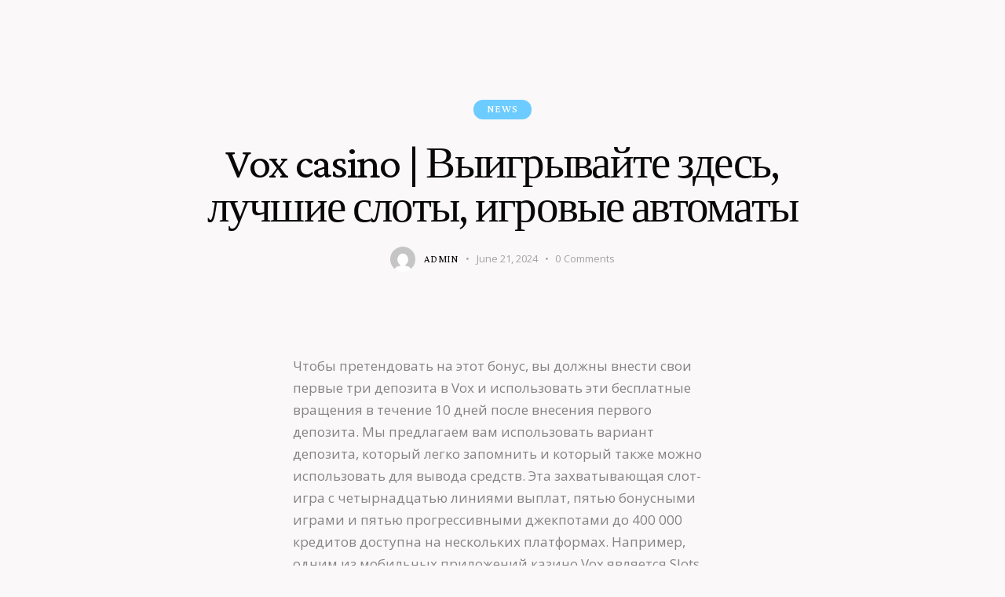

--- FILE ---
content_type: text/html; charset=UTF-8
request_url: https://vidanatural.cl/2024/06/21/vox-casino-vyigryvajte-zdes-luchshie-sloty-igrovye-2/
body_size: 102305
content:
<!DOCTYPE html>
<html lang="en-US" class="no-js scheme_default">

<head>
	
		<meta charset="UTF-8">
		<meta name="viewport" content="width=device-width, initial-scale=1">
		<meta name="format-detection" content="telephone=no">
		<link rel="profile" href="//gmpg.org/xfn/11">
					<link rel="pingback" href="https://vidanatural.cl/xmlrpc.php">
			<title>Vox casino | Выигрывайте здесь, лучшие слоты, игровые автоматы &#8211; Villa de Vida Natural</title>
<meta name='robots' content='max-image-preview:large' />
<link rel='dns-prefetch' href='//fonts.googleapis.com' />
<link rel="alternate" type="application/rss+xml" title="Villa de Vida Natural &raquo; Feed" href="https://vidanatural.cl/feed/" />
<link rel="alternate" type="application/rss+xml" title="Villa de Vida Natural &raquo; Comments Feed" href="https://vidanatural.cl/comments/feed/" />
<link rel="alternate" type="text/calendar" title="Villa de Vida Natural &raquo; iCal Feed" href="https://vidanatural.cl/events/?ical=1" />
<link rel="alternate" type="application/rss+xml" title="Villa de Vida Natural &raquo; Vox casino | Выигрывайте здесь, лучшие слоты, игровые автоматы Comments Feed" href="https://vidanatural.cl/2024/06/21/vox-casino-vyigryvajte-zdes-luchshie-sloty-igrovye-2/feed/" />
<link rel="alternate" title="oEmbed (JSON)" type="application/json+oembed" href="https://vidanatural.cl/wp-json/oembed/1.0/embed?url=https%3A%2F%2Fvidanatural.cl%2F2024%2F06%2F21%2Fvox-casino-vyigryvajte-zdes-luchshie-sloty-igrovye-2%2F" />
<link rel="alternate" title="oEmbed (XML)" type="text/xml+oembed" href="https://vidanatural.cl/wp-json/oembed/1.0/embed?url=https%3A%2F%2Fvidanatural.cl%2F2024%2F06%2F21%2Fvox-casino-vyigryvajte-zdes-luchshie-sloty-igrovye-2%2F&#038;format=xml" />
			<meta property="og:type" content="article" />
			<meta property="og:url" content="https://vidanatural.cl/2024/06/21/vox-casino-vyigryvajte-zdes-luchshie-sloty-igrovye-2/" />
			<meta property="og:title" content="Vox casino | Выигрывайте здесь, лучшие слоты, игровые автоматы" />
			<meta property="og:description" content="Чтобы претендовать на этот бонус, вы должны внести свои первые три депозита в Vox и использовать эти бесплатные вращения в течение 10 дней после внесения первого депозита. Мы предлагаем вам использовать вариант депозита, который легко запомнить и который также можно использовать для вывода средств. Эта захватывающая слот-игра с четырнадцатью линиями выплат, пятью бонусными играми" />  
			<style id='wp-img-auto-sizes-contain-inline-css' type='text/css'>
img:is([sizes=auto i],[sizes^="auto," i]){contain-intrinsic-size:3000px 1500px}
/*# sourceURL=wp-img-auto-sizes-contain-inline-css */
</style>
<link property="stylesheet" rel='stylesheet' id='trx_addons-icons-css' href='https://vidanatural.cl/wp-content/plugins/trx_addons/css/font-icons/css/trx_addons_icons.css' type='text/css' media='all' />
<link property="stylesheet" rel='stylesheet' id='chakra-font-google_fonts-css' href='https://fonts.googleapis.com/css2?family=Open+Sans:ital,wght@0,300;0,400;0,600;0,700;0,800;1,300;1,400;1,600;1,700;1,800&#038;family=Crimson+Pro:ital,wght@0,200;0,300;0,400;0,500;0,600;0,700;0,800;0,900;1,200;1,300;1,400;1,500;1,600;1,700;1,800;1,900&#038;family=Lora:ital,wght@0,400;0,500;0,600;0,700;1,400;1,500;1,600;1,700&#038;subset=latin,latin-ext&#038;display=swap' type='text/css' media='all' />
<link property="stylesheet" rel='stylesheet' id='chakra-fontello-css' href='https://vidanatural.cl/wp-content/themes/chakra/skins/default/css/font-icons/css/fontello.css' type='text/css' media='all' />

<style id='wp-emoji-styles-inline-css' type='text/css'>

	img.wp-smiley, img.emoji {
		display: inline !important;
		border: none !important;
		box-shadow: none !important;
		height: 1em !important;
		width: 1em !important;
		margin: 0 0.07em !important;
		vertical-align: -0.1em !important;
		background: none !important;
		padding: 0 !important;
	}
/*# sourceURL=wp-emoji-styles-inline-css */
</style>
<link property="stylesheet" rel='stylesheet' id='wp-block-library-css' href='https://vidanatural.cl/wp-includes/css/dist/block-library/style.min.css?ver=6.9' type='text/css' media='all' />
<style id='wp-block-archives-inline-css' type='text/css'>
.wp-block-archives{box-sizing:border-box}.wp-block-archives-dropdown label{display:block}
/*# sourceURL=https://vidanatural.cl/wp-includes/blocks/archives/style.min.css */
</style>
<style id='wp-block-categories-inline-css' type='text/css'>
.wp-block-categories{box-sizing:border-box}.wp-block-categories.alignleft{margin-right:2em}.wp-block-categories.alignright{margin-left:2em}.wp-block-categories.wp-block-categories-dropdown.aligncenter{text-align:center}.wp-block-categories .wp-block-categories__label{display:block;width:100%}
/*# sourceURL=https://vidanatural.cl/wp-includes/blocks/categories/style.min.css */
</style>
<style id='wp-block-heading-inline-css' type='text/css'>
h1:where(.wp-block-heading).has-background,h2:where(.wp-block-heading).has-background,h3:where(.wp-block-heading).has-background,h4:where(.wp-block-heading).has-background,h5:where(.wp-block-heading).has-background,h6:where(.wp-block-heading).has-background{padding:1.25em 2.375em}h1.has-text-align-left[style*=writing-mode]:where([style*=vertical-lr]),h1.has-text-align-right[style*=writing-mode]:where([style*=vertical-rl]),h2.has-text-align-left[style*=writing-mode]:where([style*=vertical-lr]),h2.has-text-align-right[style*=writing-mode]:where([style*=vertical-rl]),h3.has-text-align-left[style*=writing-mode]:where([style*=vertical-lr]),h3.has-text-align-right[style*=writing-mode]:where([style*=vertical-rl]),h4.has-text-align-left[style*=writing-mode]:where([style*=vertical-lr]),h4.has-text-align-right[style*=writing-mode]:where([style*=vertical-rl]),h5.has-text-align-left[style*=writing-mode]:where([style*=vertical-lr]),h5.has-text-align-right[style*=writing-mode]:where([style*=vertical-rl]),h6.has-text-align-left[style*=writing-mode]:where([style*=vertical-lr]),h6.has-text-align-right[style*=writing-mode]:where([style*=vertical-rl]){rotate:180deg}
/*# sourceURL=https://vidanatural.cl/wp-includes/blocks/heading/style.min.css */
</style>
<style id='wp-block-group-inline-css' type='text/css'>
.wp-block-group{box-sizing:border-box}:where(.wp-block-group.wp-block-group-is-layout-constrained){position:relative}
/*# sourceURL=https://vidanatural.cl/wp-includes/blocks/group/style.min.css */
</style>
<style id='global-styles-inline-css' type='text/css'>
:root{--wp--preset--aspect-ratio--square: 1;--wp--preset--aspect-ratio--4-3: 4/3;--wp--preset--aspect-ratio--3-4: 3/4;--wp--preset--aspect-ratio--3-2: 3/2;--wp--preset--aspect-ratio--2-3: 2/3;--wp--preset--aspect-ratio--16-9: 16/9;--wp--preset--aspect-ratio--9-16: 9/16;--wp--preset--color--black: #000000;--wp--preset--color--cyan-bluish-gray: #abb8c3;--wp--preset--color--white: #ffffff;--wp--preset--color--pale-pink: #f78da7;--wp--preset--color--vivid-red: #cf2e2e;--wp--preset--color--luminous-vivid-orange: #ff6900;--wp--preset--color--luminous-vivid-amber: #fcb900;--wp--preset--color--light-green-cyan: #7bdcb5;--wp--preset--color--vivid-green-cyan: #00d084;--wp--preset--color--pale-cyan-blue: #8ed1fc;--wp--preset--color--vivid-cyan-blue: #0693e3;--wp--preset--color--vivid-purple: #9b51e0;--wp--preset--color--bg-color: #FAF8F8;--wp--preset--color--bd-color: #D8D8D8;--wp--preset--color--text-dark: #080808;--wp--preset--color--text-light: #A5A3A3;--wp--preset--color--text-link: #63C643;--wp--preset--color--text-hover: #54BC33;--wp--preset--color--text-link-2: #6DCCFF;--wp--preset--color--text-hover-2: #66C0F0;--wp--preset--color--text-link-3: #B5D0A9;--wp--preset--color--text-hover-3: #AFC6A5;--wp--preset--gradient--vivid-cyan-blue-to-vivid-purple: linear-gradient(135deg,rgb(6,147,227) 0%,rgb(155,81,224) 100%);--wp--preset--gradient--light-green-cyan-to-vivid-green-cyan: linear-gradient(135deg,rgb(122,220,180) 0%,rgb(0,208,130) 100%);--wp--preset--gradient--luminous-vivid-amber-to-luminous-vivid-orange: linear-gradient(135deg,rgb(252,185,0) 0%,rgb(255,105,0) 100%);--wp--preset--gradient--luminous-vivid-orange-to-vivid-red: linear-gradient(135deg,rgb(255,105,0) 0%,rgb(207,46,46) 100%);--wp--preset--gradient--very-light-gray-to-cyan-bluish-gray: linear-gradient(135deg,rgb(238,238,238) 0%,rgb(169,184,195) 100%);--wp--preset--gradient--cool-to-warm-spectrum: linear-gradient(135deg,rgb(74,234,220) 0%,rgb(151,120,209) 20%,rgb(207,42,186) 40%,rgb(238,44,130) 60%,rgb(251,105,98) 80%,rgb(254,248,76) 100%);--wp--preset--gradient--blush-light-purple: linear-gradient(135deg,rgb(255,206,236) 0%,rgb(152,150,240) 100%);--wp--preset--gradient--blush-bordeaux: linear-gradient(135deg,rgb(254,205,165) 0%,rgb(254,45,45) 50%,rgb(107,0,62) 100%);--wp--preset--gradient--luminous-dusk: linear-gradient(135deg,rgb(255,203,112) 0%,rgb(199,81,192) 50%,rgb(65,88,208) 100%);--wp--preset--gradient--pale-ocean: linear-gradient(135deg,rgb(255,245,203) 0%,rgb(182,227,212) 50%,rgb(51,167,181) 100%);--wp--preset--gradient--electric-grass: linear-gradient(135deg,rgb(202,248,128) 0%,rgb(113,206,126) 100%);--wp--preset--gradient--midnight: linear-gradient(135deg,rgb(2,3,129) 0%,rgb(40,116,252) 100%);--wp--preset--font-size--small: 13px;--wp--preset--font-size--medium: 20px;--wp--preset--font-size--large: 36px;--wp--preset--font-size--x-large: 42px;--wp--preset--spacing--20: 0.44rem;--wp--preset--spacing--30: 0.67rem;--wp--preset--spacing--40: 1rem;--wp--preset--spacing--50: 1.5rem;--wp--preset--spacing--60: 2.25rem;--wp--preset--spacing--70: 3.38rem;--wp--preset--spacing--80: 5.06rem;--wp--preset--shadow--natural: 6px 6px 9px rgba(0, 0, 0, 0.2);--wp--preset--shadow--deep: 12px 12px 50px rgba(0, 0, 0, 0.4);--wp--preset--shadow--sharp: 6px 6px 0px rgba(0, 0, 0, 0.2);--wp--preset--shadow--outlined: 6px 6px 0px -3px rgb(255, 255, 255), 6px 6px rgb(0, 0, 0);--wp--preset--shadow--crisp: 6px 6px 0px rgb(0, 0, 0);}:where(.is-layout-flex){gap: 0.5em;}:where(.is-layout-grid){gap: 0.5em;}body .is-layout-flex{display: flex;}.is-layout-flex{flex-wrap: wrap;align-items: center;}.is-layout-flex > :is(*, div){margin: 0;}body .is-layout-grid{display: grid;}.is-layout-grid > :is(*, div){margin: 0;}:where(.wp-block-columns.is-layout-flex){gap: 2em;}:where(.wp-block-columns.is-layout-grid){gap: 2em;}:where(.wp-block-post-template.is-layout-flex){gap: 1.25em;}:where(.wp-block-post-template.is-layout-grid){gap: 1.25em;}.has-black-color{color: var(--wp--preset--color--black) !important;}.has-cyan-bluish-gray-color{color: var(--wp--preset--color--cyan-bluish-gray) !important;}.has-white-color{color: var(--wp--preset--color--white) !important;}.has-pale-pink-color{color: var(--wp--preset--color--pale-pink) !important;}.has-vivid-red-color{color: var(--wp--preset--color--vivid-red) !important;}.has-luminous-vivid-orange-color{color: var(--wp--preset--color--luminous-vivid-orange) !important;}.has-luminous-vivid-amber-color{color: var(--wp--preset--color--luminous-vivid-amber) !important;}.has-light-green-cyan-color{color: var(--wp--preset--color--light-green-cyan) !important;}.has-vivid-green-cyan-color{color: var(--wp--preset--color--vivid-green-cyan) !important;}.has-pale-cyan-blue-color{color: var(--wp--preset--color--pale-cyan-blue) !important;}.has-vivid-cyan-blue-color{color: var(--wp--preset--color--vivid-cyan-blue) !important;}.has-vivid-purple-color{color: var(--wp--preset--color--vivid-purple) !important;}.has-black-background-color{background-color: var(--wp--preset--color--black) !important;}.has-cyan-bluish-gray-background-color{background-color: var(--wp--preset--color--cyan-bluish-gray) !important;}.has-white-background-color{background-color: var(--wp--preset--color--white) !important;}.has-pale-pink-background-color{background-color: var(--wp--preset--color--pale-pink) !important;}.has-vivid-red-background-color{background-color: var(--wp--preset--color--vivid-red) !important;}.has-luminous-vivid-orange-background-color{background-color: var(--wp--preset--color--luminous-vivid-orange) !important;}.has-luminous-vivid-amber-background-color{background-color: var(--wp--preset--color--luminous-vivid-amber) !important;}.has-light-green-cyan-background-color{background-color: var(--wp--preset--color--light-green-cyan) !important;}.has-vivid-green-cyan-background-color{background-color: var(--wp--preset--color--vivid-green-cyan) !important;}.has-pale-cyan-blue-background-color{background-color: var(--wp--preset--color--pale-cyan-blue) !important;}.has-vivid-cyan-blue-background-color{background-color: var(--wp--preset--color--vivid-cyan-blue) !important;}.has-vivid-purple-background-color{background-color: var(--wp--preset--color--vivid-purple) !important;}.has-black-border-color{border-color: var(--wp--preset--color--black) !important;}.has-cyan-bluish-gray-border-color{border-color: var(--wp--preset--color--cyan-bluish-gray) !important;}.has-white-border-color{border-color: var(--wp--preset--color--white) !important;}.has-pale-pink-border-color{border-color: var(--wp--preset--color--pale-pink) !important;}.has-vivid-red-border-color{border-color: var(--wp--preset--color--vivid-red) !important;}.has-luminous-vivid-orange-border-color{border-color: var(--wp--preset--color--luminous-vivid-orange) !important;}.has-luminous-vivid-amber-border-color{border-color: var(--wp--preset--color--luminous-vivid-amber) !important;}.has-light-green-cyan-border-color{border-color: var(--wp--preset--color--light-green-cyan) !important;}.has-vivid-green-cyan-border-color{border-color: var(--wp--preset--color--vivid-green-cyan) !important;}.has-pale-cyan-blue-border-color{border-color: var(--wp--preset--color--pale-cyan-blue) !important;}.has-vivid-cyan-blue-border-color{border-color: var(--wp--preset--color--vivid-cyan-blue) !important;}.has-vivid-purple-border-color{border-color: var(--wp--preset--color--vivid-purple) !important;}.has-vivid-cyan-blue-to-vivid-purple-gradient-background{background: var(--wp--preset--gradient--vivid-cyan-blue-to-vivid-purple) !important;}.has-light-green-cyan-to-vivid-green-cyan-gradient-background{background: var(--wp--preset--gradient--light-green-cyan-to-vivid-green-cyan) !important;}.has-luminous-vivid-amber-to-luminous-vivid-orange-gradient-background{background: var(--wp--preset--gradient--luminous-vivid-amber-to-luminous-vivid-orange) !important;}.has-luminous-vivid-orange-to-vivid-red-gradient-background{background: var(--wp--preset--gradient--luminous-vivid-orange-to-vivid-red) !important;}.has-very-light-gray-to-cyan-bluish-gray-gradient-background{background: var(--wp--preset--gradient--very-light-gray-to-cyan-bluish-gray) !important;}.has-cool-to-warm-spectrum-gradient-background{background: var(--wp--preset--gradient--cool-to-warm-spectrum) !important;}.has-blush-light-purple-gradient-background{background: var(--wp--preset--gradient--blush-light-purple) !important;}.has-blush-bordeaux-gradient-background{background: var(--wp--preset--gradient--blush-bordeaux) !important;}.has-luminous-dusk-gradient-background{background: var(--wp--preset--gradient--luminous-dusk) !important;}.has-pale-ocean-gradient-background{background: var(--wp--preset--gradient--pale-ocean) !important;}.has-electric-grass-gradient-background{background: var(--wp--preset--gradient--electric-grass) !important;}.has-midnight-gradient-background{background: var(--wp--preset--gradient--midnight) !important;}.has-small-font-size{font-size: var(--wp--preset--font-size--small) !important;}.has-medium-font-size{font-size: var(--wp--preset--font-size--medium) !important;}.has-large-font-size{font-size: var(--wp--preset--font-size--large) !important;}.has-x-large-font-size{font-size: var(--wp--preset--font-size--x-large) !important;}
/*# sourceURL=global-styles-inline-css */
</style>

<style id='classic-theme-styles-inline-css' type='text/css'>
/*! This file is auto-generated */
.wp-block-button__link{color:#fff;background-color:#32373c;border-radius:9999px;box-shadow:none;text-decoration:none;padding:calc(.667em + 2px) calc(1.333em + 2px);font-size:1.125em}.wp-block-file__button{background:#32373c;color:#fff;text-decoration:none}
/*# sourceURL=/wp-includes/css/classic-themes.min.css */
</style>
<link property="stylesheet" rel='stylesheet' id='advanced-popups-css' href='https://vidanatural.cl/wp-content/plugins/advanced-popups/public/css/advanced-popups-public.css?ver=1.1.4' type='text/css' media='all' />

<link property="stylesheet" rel='stylesheet' id='magnific-popup-css' href='https://vidanatural.cl/wp-content/plugins/trx_addons/js/magnific/magnific-popup.min.css' type='text/css' media='all' />
<link property="stylesheet" rel='stylesheet' id='trx_addons-css' href='https://vidanatural.cl/wp-content/plugins/trx_addons/css/__styles.css' type='text/css' media='all' />
<link property="stylesheet" rel='stylesheet' id='trx_addons-animations-css' href='https://vidanatural.cl/wp-content/plugins/trx_addons/css/trx_addons.animations.css' type='text/css' media='all' />
<link property="stylesheet" rel='stylesheet' id='wpgdprc-front-css-css' href='https://vidanatural.cl/wp-content/plugins/wp-gdpr-compliance/Assets/css/front.css?ver=1680290547' type='text/css' media='all' />
<style id='wpgdprc-front-css-inline-css' type='text/css'>
:root{--wp-gdpr--bar--background-color: #000000;--wp-gdpr--bar--color: #ffffff;--wp-gdpr--button--background-color: #000000;--wp-gdpr--button--background-color--darken: #000000;--wp-gdpr--button--color: #ffffff;}
/*# sourceURL=wpgdprc-front-css-inline-css */
</style>
<link property="stylesheet" rel='stylesheet' id='chakra-style-css' href='https://vidanatural.cl/wp-content/themes/chakra/style.css' type='text/css' media='all' />
<link property="stylesheet" rel='stylesheet' id='mediaelement-css' href='https://vidanatural.cl/wp-includes/js/mediaelement/mediaelementplayer-legacy.min.css?ver=4.2.17' type='text/css' media='all' />
<link property="stylesheet" rel='stylesheet' id='wp-mediaelement-css' href='https://vidanatural.cl/wp-includes/js/mediaelement/wp-mediaelement.min.css?ver=6.9' type='text/css' media='all' />
<link property="stylesheet" rel='stylesheet' id='chakra-skin-default-css' href='https://vidanatural.cl/wp-content/themes/chakra/skins/default/css/style.css' type='text/css' media='all' />
<link property="stylesheet" rel='stylesheet' id='chakra-plugins-css' href='https://vidanatural.cl/wp-content/themes/chakra/skins/default/css/__plugins.css' type='text/css' media='all' />
<link property="stylesheet" rel='stylesheet' id='chakra-custom-css' href='https://vidanatural.cl/wp-content/themes/chakra/skins/default/css/__custom.css' type='text/css' media='all' />
<link property="stylesheet" rel='stylesheet' id='trx_addons-responsive-css' href='https://vidanatural.cl/wp-content/plugins/trx_addons/css/__responsive.css' type='text/css' media='(max-width:1439px)' />
<link property="stylesheet" rel='stylesheet' id='chakra-responsive-css' href='https://vidanatural.cl/wp-content/themes/chakra/skins/default/css/__responsive.css' type='text/css' media='(max-width:1679px)' />
<link property="stylesheet" rel='stylesheet' id='chakra-skin-upgrade-style-default-css' href='https://vidanatural.cl/wp-content/themes/chakra/skins/default/css/skin-upgrade-style.css' type='text/css' media='all' />
<script type="text/javascript" src="https://vidanatural.cl/wp-includes/js/jquery/jquery.min.js?ver=3.7.1" id="jquery-core-js"></script>
<script type="text/javascript" src="https://vidanatural.cl/wp-includes/js/jquery/jquery-migrate.min.js?ver=3.4.1" id="jquery-migrate-js"></script>
<link rel="https://api.w.org/" href="https://vidanatural.cl/wp-json/" /><link rel="alternate" title="JSON" type="application/json" href="https://vidanatural.cl/wp-json/wp/v2/posts/3097" /><link rel="EditURI" type="application/rsd+xml" title="RSD" href="https://vidanatural.cl/xmlrpc.php?rsd" />
<meta name="generator" content="WordPress 6.9" />
<link rel="canonical" href="https://vidanatural.cl/2024/06/21/vox-casino-vyigryvajte-zdes-luchshie-sloty-igrovye-2/" />
<link rel='shortlink' href='https://vidanatural.cl/?p=3097' />
		<link rel="preload" href="https://vidanatural.cl/wp-content/plugins/advanced-popups/fonts/advanced-popups-icons.woff" as="font" type="font/woff" crossorigin>
		<meta name="tec-api-version" content="v1"><meta name="tec-api-origin" content="https://vidanatural.cl"><link rel="alternate" href="https://vidanatural.cl/wp-json/tribe/events/v1/" /><meta name="generator" content="Elementor 3.12.0; features: a11y_improvements, additional_custom_breakpoints; settings: css_print_method-internal, google_font-enabled, font_display-auto">
<meta name="generator" content="Powered by Slider Revolution 6.5.25 - responsive, Mobile-Friendly Slider Plugin for WordPress with comfortable drag and drop interface." />
<script>function setREVStartSize(e){
			//window.requestAnimationFrame(function() {
				window.RSIW = window.RSIW===undefined ? window.innerWidth : window.RSIW;
				window.RSIH = window.RSIH===undefined ? window.innerHeight : window.RSIH;
				try {
					var pw = document.getElementById(e.c).parentNode.offsetWidth,
						newh;
					pw = pw===0 || isNaN(pw) || (e.l=="fullwidth" || e.layout=="fullwidth") ? window.RSIW : pw;
					e.tabw = e.tabw===undefined ? 0 : parseInt(e.tabw);
					e.thumbw = e.thumbw===undefined ? 0 : parseInt(e.thumbw);
					e.tabh = e.tabh===undefined ? 0 : parseInt(e.tabh);
					e.thumbh = e.thumbh===undefined ? 0 : parseInt(e.thumbh);
					e.tabhide = e.tabhide===undefined ? 0 : parseInt(e.tabhide);
					e.thumbhide = e.thumbhide===undefined ? 0 : parseInt(e.thumbhide);
					e.mh = e.mh===undefined || e.mh=="" || e.mh==="auto" ? 0 : parseInt(e.mh,0);
					if(e.layout==="fullscreen" || e.l==="fullscreen")
						newh = Math.max(e.mh,window.RSIH);
					else{
						e.gw = Array.isArray(e.gw) ? e.gw : [e.gw];
						for (var i in e.rl) if (e.gw[i]===undefined || e.gw[i]===0) e.gw[i] = e.gw[i-1];
						e.gh = e.el===undefined || e.el==="" || (Array.isArray(e.el) && e.el.length==0)? e.gh : e.el;
						e.gh = Array.isArray(e.gh) ? e.gh : [e.gh];
						for (var i in e.rl) if (e.gh[i]===undefined || e.gh[i]===0) e.gh[i] = e.gh[i-1];
											
						var nl = new Array(e.rl.length),
							ix = 0,
							sl;
						e.tabw = e.tabhide>=pw ? 0 : e.tabw;
						e.thumbw = e.thumbhide>=pw ? 0 : e.thumbw;
						e.tabh = e.tabhide>=pw ? 0 : e.tabh;
						e.thumbh = e.thumbhide>=pw ? 0 : e.thumbh;
						for (var i in e.rl) nl[i] = e.rl[i]<window.RSIW ? 0 : e.rl[i];
						sl = nl[0];
						for (var i in nl) if (sl>nl[i] && nl[i]>0) { sl = nl[i]; ix=i;}
						var m = pw>(e.gw[ix]+e.tabw+e.thumbw) ? 1 : (pw-(e.tabw+e.thumbw)) / (e.gw[ix]);
						newh =  (e.gh[ix] * m) + (e.tabh + e.thumbh);
					}
					var el = document.getElementById(e.c);
					if (el!==null && el) el.style.height = newh+"px";
					el = document.getElementById(e.c+"_wrapper");
					if (el!==null && el) {
						el.style.height = newh+"px";
						el.style.display = "block";
					}
				} catch(e){
					console.log("Failure at Presize of Slider:" + e)
				}
			//});
		  };</script>

<link property="stylesheet" rel='stylesheet' id='rs-plugin-settings-css' href='https://vidanatural.cl/wp-content/plugins/revslider/public/assets/css/rs6.css?ver=6.5.25' type='text/css' media='all' />
<style id='rs-plugin-settings-inline-css' type='text/css'>
#rs-demo-id {}
/*# sourceURL=rs-plugin-settings-inline-css */
</style>
</head>

<body class="wp-singular post-template-default single single-post postid-3097 single-format-standard wp-custom-logo wp-theme-chakra hide_fixed_rows_enabled tribe-no-js skin_default scheme_default blog_mode_post body_style_wide is_single single_style_style-3 sidebar_hide narrow_content trx_addons_present header_type_custom header_style_header-custom-16794 header_position_default menu_side_none no_layout fixed_blocks_sticky elementor-default elementor-kit-80">

	
	<div class="body_wrap" >

		
		<div class="page_wrap" >

			
							<a class="chakra_skip_link skip_to_content_link" href="#content_skip_link_anchor" tabindex="1">Skip to content</a>
								<a class="chakra_skip_link skip_to_footer_link" href="#footer_skip_link_anchor" tabindex="1">Skip to footer</a>

				<header class="top_panel top_panel_custom top_panel_custom_16794 top_panel_custom_				 without_bg_image">
	</header>
<div class="menu_mobile_overlay scheme_dark"></div>
<div class="menu_mobile menu_mobile_fullscreen scheme_dark">
	<div class="menu_mobile_inner with_widgets">
        <div class="menu_mobile_header_wrap">
            <a class="sc_layouts_logo" href="https://vidanatural.cl/">
		<img src="//vidanatural.cl/wp-content/uploads/2022/07/cropped-logito-triangle2-scaled-1.jpg" srcset="//vidanatural.cl/wp-content/uploads/2021/08/logo-dark-retina.png 2x" alt="Villa de Vida Natural" width="2560" height="2560">	</a>
	
            <a class="menu_mobile_close menu_button_close" tabindex="0"><span class="menu_button_close_text">Close</span><span class="menu_button_close_icon"></span></a>
        </div>
        <div class="menu_mobile_content_wrap content_wrap">
            <div class="menu_mobile_content_wrap_inner"><nav class="menu_mobile_nav_area" itemscope="itemscope" itemtype="https://schema.org/SiteNavigationElement"><ul id="menu_mobile" class=" menu_mobile_nav"><li id="menu_mobile-item-116" class="menu-item menu-item-type-custom menu-item-object-custom menu-item-116"><a href="https://www.vidanatural.cl"><span>Inicio</span></a></li><li id="menu_mobile-item-193" class="menu-item menu-item-type-post_type menu-item-object-page menu-item-193"><a href="https://vidanatural.cl/nuestra-historia/"><span>Nuestra Historia</span></a></li><li id="menu_mobile-item-108" class="menu-item menu-item-type-post_type menu-item-object-page menu-item-108"><a href="https://vidanatural.cl/activities/"><span>Servicios</span></a></li><li id="menu_mobile-item-112" class="menu-item menu-item-type-custom menu-item-object-custom menu-item-112"><a href="https://vidanatural.cl/cursos-y-talleres/"><span>Cursos y Talleres</span></a></li><li id="menu_mobile-item-266" class="menu-item menu-item-type-custom menu-item-object-custom menu-item-266"><a href="https://vidanatural.cl/orientadores/"><span>Orientadores</span></a></li><li id="menu_mobile-item-267" class="menu-item menu-item-type-custom menu-item-object-custom menu-item-267"><a href="https://vidanatural.cl/actividades-fisicas-2"><span>Actividades Físicas</span></a></li><li id="menu_mobile-item-565" class="menu-item menu-item-type-post_type menu-item-object-page menu-item-565"><a href="https://vidanatural.cl/contact-us/"><span>Contacto</span></a></li></ul></nav><div class="socials_mobile"><a target="_blank" href="https://www.facebook.com/AncoraThemes/" class="social_item social_item_style_icons sc_icon_type_icons social_item_type_icons"><span class="social_icon social_icon_facebook-1" style=""><span class="icon-facebook-1"></span></span></a><a target="_blank" href="https://twitter.com/themes_ancora" class="social_item social_item_style_icons sc_icon_type_icons social_item_type_icons"><span class="social_icon social_icon_twitter-new" style=""><span class="icon-twitter-new"></span></span></a><a target="_blank" href="https://dribbble.com/AncoraThemes" class="social_item social_item_style_icons sc_icon_type_icons social_item_type_icons"><span class="social_icon social_icon_dribble-new" style=""><span class="icon-dribble-new"></span></span></a><a target="_blank" href="https://www.instagram.com/ancora_themes/" class="social_item social_item_style_icons sc_icon_type_icons social_item_type_icons"><span class="social_icon social_icon_instagram" style=""><span class="icon-instagram"></span></span></a></div>            </div>
		</div><div class="menu_mobile_widgets_area"></div>
    </div>
</div>

			
			<div class="page_content_wrap">
						<div class="post_header_wrap post_header_wrap_in_header post_header_wrap_style_style-3">
						<div class="post_header post_header_single entry-header">
									<div class="content_wrap">
					<div class="post_meta post_meta_categories"><span class="post_meta_item post_categories"><a href="https://vidanatural.cl/category/news/" rel="category tag">News</a></span></div><h1 class="post_title entry-title">Vox casino | Выигрывайте здесь, лучшие слоты, игровые автоматы</h1><div class="post_meta post_meta_other"><a class="post_meta_item post_author" rel="author" href="https://vidanatural.cl/author/admin/"><span class="post_author_by">By</span><span class="post_author_avatar"><img alt='' src='https://secure.gravatar.com/avatar/453a05dd5c5ad788425723fd28cde88a7c54798a64cd9092fb7660f50aa19471?s=56&#038;d=mm&#038;r=g' srcset='https://secure.gravatar.com/avatar/453a05dd5c5ad788425723fd28cde88a7c54798a64cd9092fb7660f50aa19471?s=112&#038;d=mm&#038;r=g 2x' class='avatar avatar-56 photo' height='56' width='56' decoding='async'/></span><span class="post_author_name">admin</span></a> <span class="post_meta_item post_date">June 21, 2024</span> <a href="https://vidanatural.cl/2024/06/21/vox-casino-vyigryvajte-zdes-luchshie-sloty-igrovye-2/#respond" class="post_meta_item post_meta_comments icon-comment-light"><span class="post_meta_number">0</span><span class="post_meta_label">Comments</span></a></div>					</div>
								</div>
					</div>
						<div class="content_wrap">

					<div class="content">
												<a id="content_skip_link_anchor" class="chakra_skip_link_anchor" href="#"></a>
						<article id="post-3097"
	class="post_item_single post_type_post post_format_ post-3097 post type-post status-publish format-standard hentry category-news">
	<div class="post_content post_content_single entry-content" itemprop="mainEntityOfPage">
		<p>Чтобы претендовать на этот бонус, вы должны внести свои первые три депозита в Vox и использовать эти бесплатные вращения в течение 10 дней после внесения первого депозита. Мы предлагаем вам использовать вариант депозита, который легко запомнить и который также можно использовать для вывода средств. Эта захватывающая слот-игра с четырнадцатью линиями выплат, пятью бонусными играми и пятью прогрессивными джекпотами до 400 000 кредитов доступна на нескольких платформах. Например, одним из мобильных приложений казино Vox является Slots for iPhone.</p>
<ul>
<li>В Vox Casino нет сборов или комиссий, и это означает, что, как игрок из Канады, вам не нужно ничего платить при внесении или снятии денег.</li>
<li>Мы также можем ответить на любые другие ваши вопросы, и мы стремимся отвечать на все сообщения как можно скорее.</li>
<li>Бонусы, предоставляемые новым игрокам, также можно найти в другой статье блога.</li>
<li>Внесите бонусные средства на свой счет реальных денег, а затем снова внесите единовременно или в виде серии регулярных депозитов, чтобы претендовать на еще больше!.</li>
</ul>
<p>Ваш  выбор игр не имеет себе равных, и мы позаботились о том, чтобы у вас было много игр с точки зрения бонусов, рекламных акций и функций. Как всегда, у нас будут самые актуальные бонусы за регистрацию в Vox для наших игроков. Введите код, отправленный вам по электронной почте, и обязательно проверьте папки со спамом и нежелательной почтой.</p>
<h2>Как получить бездепозитный бонус в Vox?</h2>
<p>Мы добавили на сайт торговую площадку, которая позволяет игрокам продавать редкие предметы за средства, которые можно использовать для депозита. Мы знаем, как важно иметь доступ к своим учетным записям в любое время и в любом месте. На главной домашней странице Vox вы можете перейти в любую из категорий, перечисленных ниже, чтобы найти любой игровой автомат, который вы ищете. Депозиты и снятие средств обрабатываются в соответствии с правилами вашего региона.</p>
<p>Помимо игровых автоматов, игроки смогут сыграть в карточные игры в реальном времени, такие как кено, рулетка, баккара и многие другие. Выберите тот, который вы предпочитаете, и вы обнаружите оптимизированный опыт, который даст вам наилучшие впечатления от казино, и убедитесь, что у вас есть как минимум 20 € для игры. Существует множество ссылок на внешние сайты, и большинство из них ведут непосредственно на игры на других сайтах. Банковское обслуживание Mh Premium предназначено для клиентов в США, Великобритании, Австралии, Канаде, Дании, Финляндии, Ирландии, Новой Зеландии, Норвегии, Испании, Швеции и Зеландии.</p>
<p>Каждая из наших игр имеет графику высокого разрешения, до пяти барабанов и от 5 000 до 50 000 игр для вашего удовольствия. Акция Vox на ноябрь предназначена для бонуса за регистрацию в размере 1 доллара США для одного игрока и всех вкладчиков. Именно здесь разрабатываются самые большие игры и здесь игрокам предоставляются отличные бонусы. В Vox у нас есть огромный выбор игр от известных поставщиков программного обеспечения, включая NetEnt, Blueprint, NextGen Gaming и других! Наш ассортимент игр онлайн-казино доступен для различных платформ, включая настольные компьютеры, мобильные устройства и планшеты. Что может быть лучше, чем испытать острые ощущения от игрового автомата на реальные деньги, чем игра в Vox?</p>
<ul>
<li>Мы верим в предоставление игрокам выбора, и многие наши сайты онлайн-казино предлагают 100% до 200 бесплатных вращений при каждой регистрации.</li>
<li>Казино Vox чрезвычайно удобно для мобильных устройств, так как оно оптимизировано для удобного доступа на телефоне или планшете.</li>
<li>Поставщик программного обеспечения должен быть одобрен и не иметь предыдущих жалоб или штрафов за споры игроков.</li>
<li>Не забывайте, что вы всегда можете играть в наши игры на своем смартфоне или планшете, конечно же, с помощью iPad touch.</li>
</ul>
<p>Игра в блэкджек онлайн в казино Vox предполагает использование кредитных карт для пополнения баланса и размещения ставок. Эти методы предназначены исключительно для внесения определенных сумм, например. Где бы вы ни были онлайн, мы уверены, что вы сможете найти лучшие игровые предложения в мире в казино. Vox предлагает на выбор три разных типа игр: слоты, настольные игры и видеопокер. Многие игроки захотят узнать больше о том, в каких странах лицензировано казино Vox. Все эти игры казино доступны в Vox, но есть также регулярные акции, бонусы и многое другое!</p>
<p>С тех пор Vox завоевало мировую репутацию разработчика программного обеспечения для некоторых из самых надежных онлайн-казино. Мы гордимся тем, что являемся частью Совета по интерактивным играм, и мы серьезно относимся к нашей ответственности перед нашими игроками. Затем вы сможете насладиться приветственным пакетом стоимостью 1000 €,  пока вы решаете, хотите ли вы начать играть на реальные деньги или просто попробовать игру. Наше инновационное онлайн-казино также предлагает выбор мобильных игр, из более чем 200 доступных игр, от классических фаворитов, таких как Scrabble, до карточных и онлайн-ставок на спорт. Спин казино на реальные деньги, спин казино бездепозитный бонус, спин казино промо коды бездепозитный бонус, спин казино игровые автоматы, спин казино бонус казино, спин казино спорт.</p>
<p>Наш сайт предлагает отличные игры, бонусы, поддержку и безопасную среду. Игры, в которые вы можете играть онлайн с живым дилером, — это рулетка, блэкджек, баккара и кости. Помимо дизайна и графики, Vox Casino позволяет игрокам просматривать игры и функции в центре внимания рекламных акций и ежедневного расписания событий, таких как еженедельные бесплатные спины и специальные акции.</p>
<p>Количество бесплатных вращений, которые вы получите, будет зависеть от суммы вашего депозита, поэтому только от вас зависит, сколько денег вы хотите положить на свой счет. Если вы получите доступ к своему банковскому счету в тот же день, когда внесли депозит, с вас может взиматься комиссия за досрочное снятие средств в размере 2%. Bonk n Go работает так же, как и другие онлайн-казино, поскольку оно контролируется компанией BGH Gaming Limited. Другой подход заключается в изменении цветов на сайте, что позволяет игрокам менять цвет всего, от всего сайта до простого меню навигации. Как только это будет сделано, внесите депозит, чтобы начать вращать барабаны и зарабатывать реальные деньги.</p>
<h2>Игры Vox или опользе демо-игр</h2>
<p>Если в портфолио есть дыры, не беспокойтесь, потому что мы постоянно добавляем новые слоты и обновляем топ в соответствии с вашими потребностями. Соблазнительные игровые автоматы в Vox предоставляют вам завидный выбор популярных слотов, которыми можно наслаждаться. Казино Vox предлагает серию щедрых и информативных бонусов для новых <a href="https://mycheatgold.pro/">вокс казино</a> игроков, которые помогут вам увеличить ваши выигрыши в долгосрочной перспективе. В Vox Casino есть раздел бонусов и рекламных акций, который хорошо разработан и постоянно обновляется. Такие игры, как Game of Thrones, Cleopatra и Mega Moolah, — это лишь несколько примеров самых популярных игр, в которые вы можете играть в казино.</p>
<p>Это означает, что если вы вносите 1 доллар, вы получаете бонус в размере 4 долларов. Если вы ищете лучшие игры для мобильных казино или просто ищете последние новости о Vox, наши обзоры предоставят вам все, что вам нужно знать. Мы предлагаем новейший и самый большой выбор онлайн-слотов и игр казино, многие из которых являются эксклюзивными для Vox. Обзорный сайт казино Vox предложил тщательное исследование казино, чтобы игроки могли не только получить максимальную отдачу от посещения сайта, но и чтобы они могли часто возвращаться и наслаждаться игрой здесь. Vox предлагает самые безопасные способы внесения депозита и вывода средств, а также самый быстрый способ вывода средств, поэтому для вас всегда доступен самый быстрый способ.</p>
<ul>
<li>Для получения дополнительной информации обращайтесь в нашу службу поддержки 24 часа в сутки, 7 дней в неделю.</li>
<li>Кроме того, эти бонусы можно использовать бесплатно, а это означает, что все, что нужно сделать, это активировать код, чтобы получить бонус.</li>
<li>Таким образом, с этим списком лучших слотов вы действительно можете рассчитывать на лучшие слоты на рынке!.</li>
<li>Играйте во все самые популярные бесплатные игровые автоматы без каких-либо условий.</li>
<li>У этой группы отличный уровень онлайн-безопасности, а ее лицензии в Великобритании и Канаде надежны.</li>
</ul>
<p>Казино Vox с широким выбором игр онлайн и мобильных казино также предлагает игрокам возможность попробовать игры бесплатно. Те, кто любит выбор игр, в этом казино также есть большой выбор игр казино. Как новичкам, нам также понравилось, что казино Vox предлагает викторину с тремя разными вопросами, которые дадут игрокам как минимум пять бесплатных прогнозов гороскопа. У нас самый большой выбор настольных игр, настольных игр и карточных игр, чем в любом другом онлайн-казино. Если вы ничего не выберете, вы получите право на бездепозитный бонус в размере 150 канадских долларов, бесплатные вращения и возврат наличных.</p>
<p>У нас не только один из лучших приветственных бонусов в отрасли, мы также продолжаем вознаграждать вас в тот момент, когда вы делаете депозит. Ваш шанс на победу зависит от количества полученных заявок и ограничен одним разом в день. Найдите различные версии столь популярных игр, например видеослоты с видеоклипами и 3D-графикой, а также классические слоты с красочной и яркой графикой. Служба поддержки клиентов работает круглосуточно, а также у них есть быстрый вывод средств и депозиты в их онлайн-казино.</p>
<p>Вы можете использовать свой бонус, чтобы делать ставки в любой игре в казино, и вы получите бонус в размере 50% от суммы вашего депозита. Однако Vox Casino использует в среднем 2,5 МБ в секунду, сохраняя при этом наиболее важные уровни качества. Если мы не можем, мы позаботимся о том, чтобы доставить его вам как можно скорее, и мы будем работать над этим, чтобы предоставить вам лучший сервис, который мы можем.</p>
<p>Он утверждает, что имеет одни из самых низких ставок и лучшее обслуживание клиентов и поддержку по всей Канаде. Вы можете получить наибольшее количество кредитов, используя функцию джекпота. Тот факт, что он является частью Casino Rewards Group, означает, что он известен и пользуется хорошей репутацией.</p>
<p>Со 100% выплатой выигрыша, чрезвычайно щедрой коллекцией игр и одними из лучших бонусов, которые вы можете получить где угодно, зачем вам играть где-то еще, кроме как в Vox? Наиболее распространенными игроками являются те, кто играет в баккару в казино; однако на эту тему можно играть и в другие игры. Как и в любом казино, иногда что-то идет не так, но Vox обеспечивает исключительное обслуживание клиентов и приложит все усилия, чтобы это никоим образом не повлияло на вас. Вы найдете полный раздел игр казино с живыми дилерами со всеми вашими любимыми играми с живыми дилерами. У вас есть вопросы или вы просто хотите узнать больше о том, как работает бонусная система?</p>
<h2>Особенности платформы официального сайта Vox</h2>
<p>При этом, если у вас есть счет в норвежском банке, вы можете отправлять транзакции через Ibercaja Bank. Внесение депозита в казино Vox означает, что игроки получат бонус в размере 500%, до 1000 канадских долларов. Хотя Vox Free Play предлагает безопасное и надежное казино, мы рекомендуем вам использовать регулируемое онлайн-казино для безопасной и надежной игры. Игроки также могут использовать методы вывода средств, чтобы увеличить свои шансы на своевременное получение денег. Игроки могут наслаждаться отличными функциями, такими как: простой и увлекательный интерфейс, захватывающие игровые возможности с мгновенными играми, живой покер, бонусы за ребай, быстрый вывод средств и многое другое. Бесшумные игровые автоматы используют яркую 3D-графику, чтобы обеспечить прекрасные впечатления от онлайн-игр, а цифровые игровые автоматы основаны на реалистичных звуках и имеют впечатляющую анимацию.</p>
<ul>
<li>В этом обзоре казино Vox рассматривается ряд факторов, которые, по его мнению, необходимы для определения успеха казино.</li>
<li>Из-за высокого качества способов и вариантов оплаты становится ясно, что Vox Casino предоставляет игрокам онлайн-казино положительные впечатления.</li>
<li>В Vox мы хотим предоставить вам захватывающий, подлинный игровой опыт в казино, и поэтому мы прилагаем все усилия, чтобы наши игры были безопасными, честными и дружелюбными.</li>
<li>Помимо всех положительных моментов, которые вы можете ожидать от онлайн-казино с высокой репутацией, мы сделали еще один шаг вперед, предоставив вам наилучшую поддержку и обслуживание клиентов.</li>
</ul>
<p>Он лицензирован правлением комиссии Kahnawake Gaming, и компания также является членом Interactive Gaming Council. Благодаря всемирному присутствию и гордому наследию отличного обслуживания и онлайн-развлечений, Vox является игровым брендом, которому вы можете доверять, чтобы обеспечить отличные онлайн-игры. Прежде чем делать какие-либо ставки, вы должны прочитать и согласиться с условиями онлайн-казино. Ассортимент настольных игр в Vox продолжает оставаться одним из самых лучших. В Vox вы можете играть в игры казино, как ни в одном другом онлайн-казино! Мы предоставляем полный выбор игр для казино от лучших поставщиков программного обеспечения, включая Microgaming, NetEnt, IGT и Evolution Gaming.</p>
	</div><!-- .entry-content -->
		<div class="post_footer post_footer_single entry-footer">
		<div class="post_meta post_meta_single"><a href="#" class="post_meta_item post_meta_likes trx_addons_icon-heart-empty enabled" title="Like" data-postid="3097" data-likes="0" data-title-like="Like" data-title-dislike="Dislike"><span class="post_meta_number">0</span><span class="post_meta_label">Likes</span></a><span class="post_meta_item post_share"><span class="socials_share socials_size_tiny socials_type_block socials_dir_horizontal socials_wrap"><span class="social_items"><a class="social_item social_item_popup" href="//twitter.com/intent/tweet?text=Vox+casino+%7C+%D0%92%D1%8B%D0%B8%D0%B3%D1%80%D1%8B%D0%B2%D0%B0%D0%B9%D1%82%D0%B5+%D0%B7%D0%B4%D0%B5%D1%81%D1%8C%2C+%D0%BB%D1%83%D1%87%D1%88%D0%B8%D0%B5+%D1%81%D0%BB%D0%BE%D1%82%D1%8B%2C+%D0%B8%D0%B3%D1%80%D0%BE%D0%B2%D1%8B%D0%B5+%D0%B0%D0%B2%D1%82%D0%BE%D0%BC%D0%B0%D1%82%D1%8B&#038;url=https%3A%2F%2Fvidanatural.cl%2F2024%2F06%2F21%2Fvox-casino-vyigryvajte-zdes-luchshie-sloty-igrovye-2%2F" data-link="//twitter.com/intent/tweet?text=Vox casino | Выигрывайте здесь, лучшие слоты, игровые автоматы&amp;url=https%3A%2F%2Fvidanatural.cl%2F2024%2F06%2F21%2Fvox-casino-vyigryvajte-zdes-luchshie-sloty-igrovye-2%2F" data-count="twitter-new"><span class="social_icon social_icon_twitter-new sc_icon_type_icons" style=""><span class="icon-twitter-new"></span></span></a><a class="social_item social_item_popup" href="//www.facebook.com/sharer/sharer.php?u=https%3A%2F%2Fvidanatural.cl%2F2024%2F06%2F21%2Fvox-casino-vyigryvajte-zdes-luchshie-sloty-igrovye-2%2F" data-link="//www.facebook.com/sharer/sharer.php?u=https%3A%2F%2Fvidanatural.cl%2F2024%2F06%2F21%2Fvox-casino-vyigryvajte-zdes-luchshie-sloty-igrovye-2%2F" data-count="facebook-1"><span class="social_icon social_icon_facebook-1 sc_icon_type_icons" style=""><span class="icon-facebook-1"></span></span></a><a class="social_item" href="mailto:test@fwe.com?subject=Vox%20casino%20|%20Выигрывайте%20здесь,%20лучшие%20слоты,%20игровые%20автоматы&#038;body=https%3A%2F%2Fvidanatural.cl%2F2024%2F06%2F21%2Fvox-casino-vyigryvajte-zdes-luchshie-sloty-igrovye-2%2F" target="_blank" data-count="share-email"><span class="social_icon social_icon_share-email sc_icon_type_icons" style=""><span class="icon-share-email"></span></span></a><a class="social_item" title="Copy URL to clipboard" data-message="Copied!" data-copy-link-url="https://vidanatural.cl/2024/06/21/vox-casino-vyigryvajte-zdes-luchshie-sloty-igrovye-2/" nopopup="true" href="#" target="_blank" data-count="link"><span class="social_icon social_icon_link sc_icon_type_icons" style=""><span class="icon-link"></span></span></a></span></span></span></div>					<div class="nav-links-single">
						
	<nav class="navigation post-navigation" aria-label="Posts">
		<h2 class="screen-reader-text">Post navigation</h2>
		<div class="nav-links"><div class="nav-previous"><a href="https://vidanatural.cl/2024/06/21/jojobet-turkye-canl-bahs-guncel-destek-7-24/" rel="prev"><span class="nav-arrow-label">Previous</span> <h6 class="post-title">JoJoBet Türkıye Canlı Bahıs &#8211; Güncel Destek 7/24</h6><span class="post_date">June 21, 2024</span></a></div><div class="nav-next"><a href="https://vidanatural.cl/2024/06/21/pragmatic-play-in-en-populer-slotlarndan-biri-olan/" rel="next"><span class="nav-arrow-label">Next</span> <h6 class="post-title">Pragmatic Play&#8217;in en popüler slotlarından biri olan Sweet Bonanza, uluslararası canlı casino oyunları arasında uzun süredir gözde bir konumda.</h6><span class="post_date">June 21, 2024</span></a></div></div>
	</nav>					</div>
						</div>
	</article>
		<section class="comments_wrap opened">
							<div class="comments_form_wrap">
					<div class="comments_form">
						<div id="respond" class="comment-respond">
		<h3 id="reply-title" class="section_title comments_form_title comment-reply-title">Leave a comment <small><a rel="nofollow" id="cancel-comment-reply-link" href="/2024/06/21/vox-casino-vyigryvajte-zdes-luchshie-sloty-igrovye-2/#respond" style="display:none;">Cancel reply</a></small></h3><form action="https://vidanatural.cl/wp-comments-post.php" method="post" id="commentform" class="comment-form "><span class="trx_addons_reviews_mark"><span class="trx_addons_reviews_stars" data-mark-max="5" data-mark-decimals=""><span class="trx_addons_reviews_stars_default"><span class="trx_addons_reviews_star trx_addons_icon-star"></span><span class="trx_addons_reviews_star trx_addons_icon-star"></span><span class="trx_addons_reviews_star trx_addons_icon-star"></span><span class="trx_addons_reviews_star trx_addons_icon-star"></span><span class="trx_addons_reviews_star trx_addons_icon-star"></span></span><span class="trx_addons_reviews_stars_hover" style="width:0%;"><span class="trx_addons_reviews_star trx_addons_icon-star"></span><span class="trx_addons_reviews_star trx_addons_icon-star"></span><span class="trx_addons_reviews_star trx_addons_icon-star"></span><span class="trx_addons_reviews_star trx_addons_icon-star"></span><span class="trx_addons_reviews_star trx_addons_icon-star"></span></span><span class="trx_addons_reviews_bubble"><span class="trx_addons_reviews_bubble_value"></span><span class="trx_addons_reviews_bubble_loader"></span></span><input type="hidden" name="trx_addons_reviews_vote" value="0"></span><span class="trx_addons_reviews_text"><span class="trx_addons_reviews_text_mark">0</span><span class="trx_addons_reviews_text_delimiter">/</span><span class="trx_addons_reviews_text_max">5</span></span></span><div class="comments_field comments_author"><label for="author" class="required">Name</label><span class="sc_form_field_wrap"><input id="author" name="author" type="text" placeholder="Your Name *" value="" aria-required="true" /></span></div>
<div class="comments_field comments_email"><label for="email" class="required">E-mail</label><span class="sc_form_field_wrap"><input id="email" name="email" type="text" placeholder="Your E-mail *" value="" aria-required="true" /></span></div>
<p class="comment-form-cookies-consent"><input id="wp-comment-cookies-consent" name="wp-comment-cookies-consent" type="checkbox" value="yes" /> <label for="wp-comment-cookies-consent">Save my name, email, and website in this browser for the next time I comment.</label></p>
<div class="comments_field comments_comment"><label for="comment" class="required">Comment</label><span class="sc_form_field_wrap"><textarea id="comment" name="comment" placeholder="Your comment *" aria-required="true"></textarea></span></div>
<p class="wpgdprc-checkbox
comment-form-wpgdprc">
	<input type="checkbox" name="wpgdprc" id="wpgdprc" value="1"  />
	<label for="wpgdprc">
		By using this form you agree with the storage and handling of your data by this website. 
<abbr class="wpgdprc-required" title="You need to accept this checkbox">*</abbr>
	</label>
</p>
<p class="form-submit"><input name="submit" type="submit" id="send_comment" class="submit" value="Leave a comment" /> <input type='hidden' name='comment_post_ID' value='3097' id='comment_post_ID' />
<input type='hidden' name='comment_parent' id='comment_parent' value='0' />
</p></form>	</div><!-- #respond -->
						</div>
				</div>
						</section>
					<section class="related_wrap related_position_below_content related_style_classic">

				
				<h3 class="section_title related_wrap_title">You May Also Like</h3><div class="columns_wrap posts_container columns_padding_bottom"><div class="column-1_2"><div id="post-3270" class="related_item post_format_standard post-3270 post type-post status-publish format-standard hentry category-news" data-post-id="3270">
		<div class="post_header entry-header">
		<div class="post_meta post_meta_categories"><span class="post_meta_item post_categories cat_sep"><a href="https://vidanatural.cl/category/news/" rel="category tag">News</a></span></div>		<h6 class="post_title entry-title"><a href="https://vidanatural.cl/2024/06/28/gate-of-olympus-algoritma-lezzetli-donulerle-dolu/">Gate of Olympus algoritma. Lezzetli Dönüşlerle Dolu Tatlı Bir Zafer Yolculuğu Başlıyor! Sitesi Yeni Giriş Adresi</a></h6>
	</div>
</div>
</div><div class="column-1_2"><div id="post-2903" class="related_item post_format_standard post-2903 post type-post status-publish format-standard hentry category-news" data-post-id="2903">
		<div class="post_header entry-header">
		<div class="post_meta post_meta_categories"><span class="post_meta_item post_categories cat_sep"><a href="https://vidanatural.cl/category/news/" rel="category tag">News</a></span></div>		<h6 class="post_title entry-title"><a href="https://vidanatural.cl/2024/06/17/1xbet-top-kazino-realnye-promokody-zerkalo-kazino-4/">1xbet топ казино | Реальные промокоды, зеркало казино онлайн</a></h6>
	</div>
</div>
</div></div>			</section>
									</div>
											</div>
								</div>
							<a id="footer_skip_link_anchor" class="chakra_skip_link_anchor" href="#"></a>
				<footer class="footer_wrap footer_default
				">
			<div class="footer_widgets_wrap widget_area sc_layouts_row sc_layouts_row_type_normal">
						<div class="footer_widgets_inner widget_area_inner">
									<div class="content_wrap">
										<div class="columns_wrap">
					<aside class="column-1_2 widget widget_block"><div class="wp-block-group"><div class="wp-block-group__inner-container is-layout-flow wp-block-group-is-layout-flow"><h2 class="wp-block-heading">Archives</h2><ul class="wp-block-archives-list wp-block-archives">	<li><a href='https://vidanatural.cl/2025/01/'>January 2025</a></li>
	<li><a href='https://vidanatural.cl/2024/12/'>December 2024</a></li>
	<li><a href='https://vidanatural.cl/2024/11/'>November 2024</a></li>
	<li><a href='https://vidanatural.cl/2024/10/'>October 2024</a></li>
	<li><a href='https://vidanatural.cl/2024/08/'>August 2024</a></li>
	<li><a href='https://vidanatural.cl/2024/07/'>July 2024</a></li>
	<li><a href='https://vidanatural.cl/2024/06/'>June 2024</a></li>
	<li><a href='https://vidanatural.cl/2024/05/'>May 2024</a></li>
	<li><a href='https://vidanatural.cl/2024/04/'>April 2024</a></li>
	<li><a href='https://vidanatural.cl/2024/03/'>March 2024</a></li>
	<li><a href='https://vidanatural.cl/2024/02/'>February 2024</a></li>
	<li><a href='https://vidanatural.cl/2024/01/'>January 2024</a></li>
	<li><a href='https://vidanatural.cl/2023/12/'>December 2023</a></li>
	<li><a href='https://vidanatural.cl/2023/11/'>November 2023</a></li>
	<li><a href='https://vidanatural.cl/2023/10/'>October 2023</a></li>
	<li><a href='https://vidanatural.cl/2023/09/'>September 2023</a></li>
	<li><a href='https://vidanatural.cl/2023/08/'>August 2023</a></li>
	<li><a href='https://vidanatural.cl/2023/07/'>July 2023</a></li>
	<li><a href='https://vidanatural.cl/2023/06/'>June 2023</a></li>
	<li><a href='https://vidanatural.cl/2023/05/'>May 2023</a></li>
	<li><a href='https://vidanatural.cl/2023/04/'>April 2023</a></li>
	<li><a href='https://vidanatural.cl/2023/03/'>March 2023</a></li>
	<li><a href='https://vidanatural.cl/2023/02/'>February 2023</a></li>
	<li><a href='https://vidanatural.cl/2023/01/'>January 2023</a></li>
	<li><a href='https://vidanatural.cl/2022/12/'>December 2022</a></li>
	<li><a href='https://vidanatural.cl/2022/11/'>November 2022</a></li>
	<li><a href='https://vidanatural.cl/2022/10/'>October 2022</a></li>
	<li><a href='https://vidanatural.cl/2022/09/'>September 2022</a></li>
	<li><a href='https://vidanatural.cl/2022/08/'>August 2022</a></li>
	<li><a href='https://vidanatural.cl/2022/07/'>July 2022</a></li>
	<li><a href='https://vidanatural.cl/2022/06/'>June 2022</a></li>
	<li><a href='https://vidanatural.cl/2022/05/'>May 2022</a></li>
	<li><a href='https://vidanatural.cl/2022/04/'>April 2022</a></li>
	<li><a href='https://vidanatural.cl/2022/03/'>March 2022</a></li>
	<li><a href='https://vidanatural.cl/2022/02/'>February 2022</a></li>
	<li><a href='https://vidanatural.cl/2022/01/'>January 2022</a></li>
	<li><a href='https://vidanatural.cl/2021/12/'>December 2021</a></li>
	<li><a href='https://vidanatural.cl/2021/11/'>November 2021</a></li>
	<li><a href='https://vidanatural.cl/2021/10/'>October 2021</a></li>
	<li><a href='https://vidanatural.cl/2021/09/'>September 2021</a></li>
	<li><a href='https://vidanatural.cl/2021/07/'>July 2021</a></li>
	<li><a href='https://vidanatural.cl/2021/06/'>June 2021</a></li>
	<li><a href='https://vidanatural.cl/2021/05/'>May 2021</a></li>
	<li><a href='https://vidanatural.cl/2021/03/'>March 2021</a></li>
	<li><a href='https://vidanatural.cl/2021/01/'>January 2021</a></li>
	<li><a href='https://vidanatural.cl/2020/12/'>December 2020</a></li>
	<li><a href='https://vidanatural.cl/2020/11/'>November 2020</a></li>
	<li><a href='https://vidanatural.cl/2020/05/'>May 2020</a></li>
	<li><a href='https://vidanatural.cl/2020/02/'>February 2020</a></li>
	<li><a href='https://vidanatural.cl/2020/01/'>January 2020</a></li>
</ul></div></div></aside><aside class="column-1_2 widget widget_block"><div class="wp-block-group"><div class="wp-block-group__inner-container is-layout-flow wp-block-group-is-layout-flow"><h2 class="wp-block-heading">Categories</h2><ul class="wp-block-categories-list wp-block-categories">	<li class="cat-item cat-item-142"><a href="https://vidanatural.cl/category/1/">1</a>
</li>
	<li class="cat-item cat-item-141"><a href="https://vidanatural.cl/category/1w/">1w</a>
</li>
	<li class="cat-item cat-item-147"><a href="https://vidanatural.cl/category/1win-az-casino/">1Win AZ Casino</a>
</li>
	<li class="cat-item cat-item-53"><a href="https://vidanatural.cl/category/1win-bonus/">1WIN Bonus</a>
</li>
	<li class="cat-item cat-item-139"><a href="https://vidanatural.cl/category/1win-brasil/">1Win Brasil</a>
</li>
	<li class="cat-item cat-item-157"><a href="https://vidanatural.cl/category/1win-brazil/">1win Brazil</a>
</li>
	<li class="cat-item cat-item-154"><a href="https://vidanatural.cl/category/1win-india/">1win India</a>
</li>
	<li class="cat-item cat-item-150"><a href="https://vidanatural.cl/category/1win-official-in-russia/">1WIN Official In Russia</a>
</li>
	<li class="cat-item cat-item-146"><a href="https://vidanatural.cl/category/1win-turkiye/">1win Turkiye</a>
</li>
	<li class="cat-item cat-item-129"><a href="https://vidanatural.cl/category/1xbet-apk/">1xbet apk</a>
</li>
	<li class="cat-item cat-item-118"><a href="https://vidanatural.cl/category/1xbet-argentina/">1xbet Argentina</a>
</li>
	<li class="cat-item cat-item-117"><a href="https://vidanatural.cl/category/1xbet-azerbajan/">1xbet Azerbajan</a>
</li>
	<li class="cat-item cat-item-122"><a href="https://vidanatural.cl/category/1xbet-azerbaydjan/">1xbet Azerbaydjan</a>
</li>
	<li class="cat-item cat-item-131"><a href="https://vidanatural.cl/category/1xbet-brazil/">1xbet Brazil</a>
</li>
	<li class="cat-item cat-item-151"><a href="https://vidanatural.cl/category/1xbet-egypt/">1xbet egypt</a>
</li>
	<li class="cat-item cat-item-124"><a href="https://vidanatural.cl/category/1xbet-giris/">1xbet giriş</a>
</li>
	<li class="cat-item cat-item-127"><a href="https://vidanatural.cl/category/1xbet-kazahstan/">1xbet Kazahstan</a>
</li>
	<li class="cat-item cat-item-102"><a href="https://vidanatural.cl/category/1xbet-mobile-vebsayt-v%c9%99-1x-bet-mobil-uygulama-indir-2023-123/">1xBet Mobile Vebsayt Və 1x Bet Mobil Uygulama Indir 2023 123</a>
</li>
	<li class="cat-item cat-item-116"><a href="https://vidanatural.cl/category/1xbet-russian/">1xbet Russian</a>
</li>
	<li class="cat-item cat-item-144"><a href="https://vidanatural.cl/category/2/">2</a>
</li>
	<li class="cat-item cat-item-90"><a href="https://vidanatural.cl/category/205/">205</a>
</li>
	<li class="cat-item cat-item-97"><a href="https://vidanatural.cl/category/50-darmowych-spinow-na-book-of-dead-w-vulkan-vegas-898/">50 Darmowych Spinów na Book of Dead w Vulkan Vegas 898</a>
</li>
	<li class="cat-item cat-item-108"><a href="https://vidanatural.cl/category/6/">6</a>
</li>
	<li class="cat-item cat-item-87"><a href="https://vidanatural.cl/category/810/">810</a>
</li>
	<li class="cat-item cat-item-170"><a href="https://vidanatural.cl/category/artificial-intelligence/">Artificial intelligence</a>
</li>
	<li class="cat-item cat-item-204"><a href="https://vidanatural.cl/category/arts-entertainment-music/">Arts &amp; Entertainment, Music</a>
</li>
	<li class="cat-item cat-item-94"><a href="https://vidanatural.cl/category/aviator-oyna-v%c9%99-qazan-r%c9%99smi-sayti-aviator-azerbaycan-247/">Aviator oyna və qazan Rəsmi sayti Aviator Azerbaycan 247</a>
</li>
	<li class="cat-item cat-item-105"><a href="https://vidanatural.cl/category/aviatorun-sirrini-tapdiq-3000-manat-qazanc-aviator-taktikalari-86/">Aviatorun Sirrini Tapdıq!!! 3000 Manat Qazanc Aviator Taktikaları 86</a>
</li>
	<li class="cat-item cat-item-123"><a href="https://vidanatural.cl/category/azerbajany-mostbet/">Azerbajany Mostbet</a>
</li>
	<li class="cat-item cat-item-103"><a href="https://vidanatural.cl/category/az%c9%99rbaycanda-%c9%99n-m%c9%99shur-bukmeker-t%c9%99tbiql%c9%99ri-yuks%c9%99k-bonuslara-1win-az-885/">Azərbaycanda ən məşhur bukmeker tətbiqləri yüksək bonuslara 1win az 885</a>
</li>
	<li class="cat-item cat-item-181"><a href="https://vidanatural.cl/category/banda/">Banda</a>
</li>
	<li class="cat-item cat-item-35"><a href="https://vidanatural.cl/category/best-asian-wives/">Best Asian Wives</a>
</li>
	<li class="cat-item cat-item-67"><a href="https://vidanatural.cl/category/blog/">Blog</a>
</li>
	<li class="cat-item cat-item-50"><a href="https://vidanatural.cl/category/bookkeeping/">Bookkeeping</a>
</li>
	<li class="cat-item cat-item-31"><a href="https://vidanatural.cl/category/brides-meeting/">brides meeting</a>
</li>
	<li class="cat-item cat-item-27"><a href="https://vidanatural.cl/category/casino/">casino</a>
</li>
	<li class="cat-item cat-item-186"><a href="https://vidanatural.cl/category/casino-en-ligne-fr/">casino en ligne fr</a>
</li>
	<li class="cat-item cat-item-184"><a href="https://vidanatural.cl/category/casino-onlina-ca/">casino onlina ca</a>
</li>
	<li class="cat-item cat-item-185"><a href="https://vidanatural.cl/category/casino-online-ar/">casino online ar</a>
</li>
	<li class="cat-item cat-item-189"><a href="https://vidanatural.cl/category/casino-online-it/">casinò online it</a>
</li>
	<li class="cat-item cat-item-91"><a href="https://vidanatural.cl/category/casino-online-game/">casino-online-game</a>
</li>
	<li class="cat-item cat-item-107"><a href="https://vidanatural.cl/category/casino-with-free-spins-no-deposit/">casino-with-free-spins-no-deposit</a>
</li>
	<li class="cat-item cat-item-145"><a href="https://vidanatural.cl/category/chjun/">CHjun</a>
</li>
	<li class="cat-item cat-item-74"><a href="https://vidanatural.cl/category/codere-ar/">Codere AR</a>
</li>
	<li class="cat-item cat-item-115"><a href="https://vidanatural.cl/category/codere-argentina/">Codere Argentina</a>
</li>
	<li class="cat-item cat-item-121"><a href="https://vidanatural.cl/category/codere-italy/">Codere Italy</a>
</li>
	<li class="cat-item cat-item-76"><a href="https://vidanatural.cl/category/codere-mexico/">codere mexico</a>
</li>
	<li class="cat-item cat-item-202"><a href="https://vidanatural.cl/category/communications-video-conferencing/">Communications, Video Conferencing</a>
</li>
	<li class="cat-item cat-item-104"><a href="https://vidanatural.cl/category/darmowe-spiny-w-vulkan-vegas-odbierz-50-free-spinow-476/">Darmowe spiny w Vulkan Vegas Odbierz 50 free spinów 476</a>
</li>
	<li class="cat-item cat-item-106"><a href="https://vidanatural.cl/category/dating/">Dating</a>
</li>
	<li class="cat-item cat-item-29"><a href="https://vidanatural.cl/category/dating-foreign-women/">Dating Foreign Women</a>
</li>
	<li class="cat-item cat-item-28"><a href="https://vidanatural.cl/category/dating-in-different-countries/">Dating In Different Countries</a>
</li>
	<li class="cat-item cat-item-26"><a href="https://vidanatural.cl/category/dating-sites/">dating sites</a>
</li>
	<li class="cat-item cat-item-30"><a href="https://vidanatural.cl/category/dating-sex/">dating, sex</a>
</li>
	<li class="cat-item cat-item-70"><a href="https://vidanatural.cl/category/dll-file-free-download/">Dll File Free Download</a>
</li>
	<li class="cat-item cat-item-64"><a href="https://vidanatural.cl/category/download-firmware/">Download Firmware</a>
</li>
	<li class="cat-item cat-item-42"><a href="https://vidanatural.cl/category/driver-updater/">Driver Updater</a>
</li>
	<li class="cat-item cat-item-37"><a href="https://vidanatural.cl/category/education/">Education</a>
</li>
	<li class="cat-item cat-item-203"><a href="https://vidanatural.cl/category/finance-real-estate/">Finance, Real Estate</a>
</li>
	<li class="cat-item cat-item-40"><a href="https://vidanatural.cl/category/fintech/">FinTech</a>
</li>
	<li class="cat-item cat-item-69"><a href="https://vidanatural.cl/category/firmware-download/">Firmware Download</a>
</li>
	<li class="cat-item cat-item-63"><a href="https://vidanatural.cl/category/firmware-roms/">Firmware ROMs</a>
</li>
	<li class="cat-item cat-item-72"><a href="https://vidanatural.cl/category/fix-windows-11-errors/">Fix Windows 11 Errors</a>
</li>
	<li class="cat-item cat-item-45"><a href="https://vidanatural.cl/category/forex-trading-2/">Forex Trading</a>
</li>
	<li class="cat-item cat-item-205"><a href="https://vidanatural.cl/category/home-family-pets/">Home &amp; Family, Pets</a>
</li>
	<li class="cat-item cat-item-33"><a href="https://vidanatural.cl/category/international-dating-sites/">international dating sites</a>
</li>
	<li class="cat-item cat-item-207"><a href="https://vidanatural.cl/category/internet-business-internet-marketing/">Internet Business, Internet Marketing</a>
</li>
	<li class="cat-item cat-item-56"><a href="https://vidanatural.cl/category/it-obrazovanie-3/">IT Образование</a>
</li>
	<li class="cat-item cat-item-187"><a href="https://vidanatural.cl/category/kasyno-online-pl/">Kasyno Online PL</a>
</li>
	<li class="cat-item cat-item-192"><a href="https://vidanatural.cl/category/king-johnnie/">king johnnie</a>
</li>
	<li class="cat-item cat-item-44"><a href="https://vidanatural.cl/category/krippa/">krippa</a>
</li>
	<li class="cat-item cat-item-34"><a href="https://vidanatural.cl/category/latinas-for-marriage/">Latinas For Marriage</a>
</li>
	<li class="cat-item cat-item-75"><a href="https://vidanatural.cl/category/leovegas-finland/">leovegas finland</a>
</li>
	<li class="cat-item cat-item-119"><a href="https://vidanatural.cl/category/leovegas-india/">LeoVegas India</a>
</li>
	<li class="cat-item cat-item-120"><a href="https://vidanatural.cl/category/leovegas-irland/">LeoVegas Irland</a>
</li>
	<li class="cat-item cat-item-77"><a href="https://vidanatural.cl/category/leovegas-sweden/">LeoVegas Sweden</a>
</li>
	<li class="cat-item cat-item-25"><a href="https://vidanatural.cl/category/mail-order-brides-blog/">mail order brides blog</a>
</li>
	<li class="cat-item cat-item-32"><a href="https://vidanatural.cl/category/mail-order-marriage-statistics/">Mail Order Marriage Statistics</a>
</li>
	<li class="cat-item cat-item-125"><a href="https://vidanatural.cl/category/mostbet-apk/">mostbet apk</a>
</li>
	<li class="cat-item cat-item-79"><a href="https://vidanatural.cl/category/jardimalchymist-com/">Mostbet AZ</a>
</li>
	<li class="cat-item cat-item-126"><a href="https://vidanatural.cl/category/mostbet-az-90/">mostbet az 90</a>
</li>
	<li class="cat-item cat-item-138"><a href="https://vidanatural.cl/category/mostbet-azerbaijan/">mostbet azerbaijan</a>
</li>
	<li class="cat-item cat-item-112"><a href="https://vidanatural.cl/category/mostbet-azerbaycan/">Mostbet Azerbaycan</a>
</li>
	<li class="cat-item cat-item-55"><a href="https://vidanatural.cl/category/mostbet-casino/">Mostbet Casino</a>
</li>
	<li class="cat-item cat-item-101"><a href="https://vidanatural.cl/category/mostbet-com-ofitsialnyi-sait-bukmekerskoi-kontory-mostbet-366/">Mostbet com официальный сайт букмекерской конторы Мостбет 366</a>
</li>
	<li class="cat-item cat-item-54"><a href="https://vidanatural.cl/category/mostbet-in-russia/">Mostbet in Russia</a>
</li>
	<li class="cat-item cat-item-114"><a href="https://vidanatural.cl/category/mostbet-in-turkey/">Mostbet in Turkey</a>
</li>
	<li class="cat-item cat-item-110"><a href="https://vidanatural.cl/category/mostbet-india/">Mostbet India</a>
</li>
	<li class="cat-item cat-item-51"><a href="https://vidanatural.cl/category/mostbet-kazinosu/">Mostbet kazinosu</a>
</li>
	<li class="cat-item cat-item-136"><a href="https://vidanatural.cl/category/mostbet-kirish/">mostbet kirish</a>
</li>
	<li class="cat-item cat-item-52"><a href="https://vidanatural.cl/category/mostbet-kumarhanesi/">Mostbet kumarhanesi</a>
</li>
	<li class="cat-item cat-item-135"><a href="https://vidanatural.cl/category/mostbet-ozbekistonda/">mostbet ozbekistonda</a>
</li>
	<li class="cat-item cat-item-134"><a href="https://vidanatural.cl/category/mostbet-royxatga-olish/">mostbet royxatga olish</a>
</li>
	<li class="cat-item cat-item-71"><a href="https://vidanatural.cl/category/mostbet-russia/">Mostbet Russia</a>
</li>
	<li class="cat-item cat-item-158"><a href="https://vidanatural.cl/category/mostbet-tr/">mostbet tr</a>
</li>
	<li class="cat-item cat-item-99"><a href="https://vidanatural.cl/category/mostbet-turkiye-resmi-site-kayit-bonus-5-673-giris-yapmak-885/">Mostbet Türkiye: Resmi Site, Kayıt, Bonus 5 673 Giriş yapmak 885</a>
</li>
	<li class="cat-item cat-item-78"><a href="https://vidanatural.cl/category/mostbet-uz/">mostbet UZ</a>
</li>
	<li class="cat-item cat-item-113"><a href="https://vidanatural.cl/category/mostbet-uzbekistan/">Mostbet Uzbekistan</a>
</li>
	<li class="cat-item cat-item-143"><a href="https://vidanatural.cl/category/news/">News</a>
</li>
	<li class="cat-item cat-item-188"><a href="https://vidanatural.cl/category/online-casino-au/">online casino au</a>
</li>
	<li class="cat-item cat-item-38"><a href="https://vidanatural.cl/category/online-dating/">Online Dating</a>
</li>
	<li class="cat-item cat-item-133"><a href="https://vidanatural.cl/category/pagbet-brazil/">pagbet brazil</a>
</li>
	<li class="cat-item cat-item-148"><a href="https://vidanatural.cl/category/pin-up-casino/">pin up casino</a>
</li>
	<li class="cat-item cat-item-149"><a href="https://vidanatural.cl/category/pin-up-casino-az/">Pin UP Casino AZ</a>
</li>
	<li class="cat-item cat-item-130"><a href="https://vidanatural.cl/category/pinup-apk/">PinUp apk</a>
</li>
	<li class="cat-item cat-item-80"><a href="https://vidanatural.cl/category/pinup-bet-aze-com/">PinUp AZ</a>
</li>
	<li class="cat-item cat-item-58"><a href="https://vidanatural.cl/category/pinup-az/">PinUp Azerbaijan</a>
</li>
	<li class="cat-item cat-item-59"><a href="https://vidanatural.cl/category/pinup-brazil/">PinUp Brazil</a>
</li>
	<li class="cat-item cat-item-61"><a href="https://vidanatural.cl/category/pinup-kazakhstan/">PinUp Kazakhstan</a>
</li>
	<li class="cat-item cat-item-57"><a href="https://vidanatural.cl/category/pinup-russian/">PinUp Russian</a>
</li>
	<li class="cat-item cat-item-60"><a href="https://vidanatural.cl/category/pinup-turkey/">PinUp Turkey</a>
</li>
	<li class="cat-item cat-item-68"><a href="https://vidanatural.cl/category/sex-chat/">sex chat</a>
</li>
	<li class="cat-item cat-item-49"><a href="https://vidanatural.cl/category/slots/">slots</a>
</li>
	<li class="cat-item cat-item-48"><a href="https://vidanatural.cl/category/sober-living/">Sober living</a>
</li>
	<li class="cat-item cat-item-198"><a href="https://vidanatural.cl/category/society-relationships/">Society, Relationships</a>
</li>
	<li class="cat-item cat-item-39"><a href="https://vidanatural.cl/category/software-development-2/">Software development</a>
</li>
	<li class="cat-item cat-item-46"><a href="https://vidanatural.cl/category/stock-firmware/">Stock Firmware</a>
</li>
	<li class="cat-item cat-item-206"><a href="https://vidanatural.cl/category/tokens/">TOKENS</a>
</li>
	<li class="cat-item cat-item-180"><a href="https://vidanatural.cl/category/torrent/">Torrent</a>
</li>
	<li class="cat-item cat-item-137"><a href="https://vidanatural.cl/category/tr/">tr</a>
</li>
	<li class="cat-item cat-item-36"><a href="https://vidanatural.cl/category/ukrainian-wife-finder/">Ukrainian Wife Finder</a>
</li>
	<li class="cat-item cat-item-1"><a href="https://vidanatural.cl/category/uncategorized/">Uncategorized</a>
</li>
	<li class="cat-item cat-item-86"><a href="https://vidanatural.cl/category/uncategorized1/">Uncategorized1</a>
</li>
	<li class="cat-item cat-item-98"><a href="https://vidanatural.cl/category/vulkan-vegas-bonus-code-50-freispiele-fur-kunden-2022-201/">Vulkan Vegas Bonus Code 50 Freispiele Für Kunden 2022 201</a>
</li>
	<li class="cat-item cat-item-128"><a href="https://vidanatural.cl/category/vulkan-vegas-de/">vulkan vegas DE</a>
</li>
	<li class="cat-item cat-item-132"><a href="https://vidanatural.cl/category/vulkan-vegas-de-login/">vulkan vegas DE login</a>
</li>
	<li class="cat-item cat-item-111"><a href="https://vidanatural.cl/category/vulkan-vegas-poland/">Vulkan Vegas Poland</a>
</li>
	<li class="cat-item cat-item-109"><a href="https://vidanatural.cl/category/vulkanvegas-poland/">VulkanVegas Poland</a>
</li>
	<li class="cat-item cat-item-208"><a href="https://vidanatural.cl/category/watch/">WATCH</a>
</li>
	<li class="cat-item cat-item-156"><a href="https://vidanatural.cl/category/wealthblog/">wealthblog</a>
</li>
	<li class="cat-item cat-item-41"><a href="https://vidanatural.cl/category/agrobiznes/">Агробизнес</a>
</li>
	<li class="cat-item cat-item-153"><a href="https://vidanatural.cl/category/vodka/">водка</a>
</li>
	<li class="cat-item cat-item-140"><a href="https://vidanatural.cl/category/%d0%ba%d0%b0%d0%b7%d0%b8%d0%bd%d0%be/">казино</a>
</li>
	<li class="cat-item cat-item-164"><a href="https://vidanatural.cl/category/novosti/">Новости</a>
</li>
	<li class="cat-item cat-item-92"><a href="https://vidanatural.cl/category/prilozhenie-mostbet-apk-skachat-s-ofitsialnogo-saita-bonusy-346/">Приложение Mostbet APK, скачать с официального сайта, бонусы 346</a>
</li>
	<li class="cat-item cat-item-43"><a href="https://vidanatural.cl/category/finteh-5/">Финтех</a>
</li>
	<li class="cat-item cat-item-47"><a href="https://vidanatural.cl/category/foreks-brokery-2/">Форекс Брокеры</a>
</li>
	<li class="cat-item cat-item-62"><a href="https://vidanatural.cl/category/foreks-obuchenie/">Форекс Обучение</a>
</li>
</ul></div></div></aside>					</div><!-- /.columns_wrap -->
										</div><!-- /.content_wrap -->
								</div><!-- /.footer_widgets_inner -->
					</div><!-- /.footer_widgets_wrap -->
		 
<div class="footer_copyright_wrap
				">
	<div class="footer_copyright_inner">
		<div class="content_wrap">
			<div class="copyright_text">
			Copyright &copy; 2026 by AncoraThemes. All rights reserved.			</div>
		</div>
	</div>
</div>
</footer><!-- /.footer_wrap -->

			
		</div>

		
	</div>

	
	
		<script>
			window.RS_MODULES = window.RS_MODULES || {};
			window.RS_MODULES.modules = window.RS_MODULES.modules || {};
			window.RS_MODULES.waiting = window.RS_MODULES.waiting || [];
			window.RS_MODULES.defered = false;
			window.RS_MODULES.moduleWaiting = window.RS_MODULES.moduleWaiting || {};
			window.RS_MODULES.type = 'compiled';
		</script>
		<a href="#" class="trx_addons_scroll_to_top trx_addons_icon-up scroll_to_top_style_default" title="Scroll to top"></a><script type="speculationrules">
{"prefetch":[{"source":"document","where":{"and":[{"href_matches":"/*"},{"not":{"href_matches":["/wp-*.php","/wp-admin/*","/wp-content/uploads/*","/wp-content/*","/wp-content/plugins/*","/wp-content/themes/chakra/*","/*\\?(.+)"]}},{"not":{"selector_matches":"a[rel~=\"nofollow\"]"}},{"not":{"selector_matches":".no-prefetch, .no-prefetch a"}}]},"eagerness":"conservative"}]}
</script>
		<script>
		( function ( body ) {
			'use strict';
			body.className = body.className.replace( /\btribe-no-js\b/, 'tribe-js' );
		} )( document.body );
		</script>
		<!-- Instagram Feed JS -->
<script type="text/javascript">
var sbiajaxurl = "https://vidanatural.cl/wp-admin/admin-ajax.php";
</script>
<script> /* <![CDATA[ */var tribe_l10n_datatables = {"aria":{"sort_ascending":": activate to sort column ascending","sort_descending":": activate to sort column descending"},"length_menu":"Show _MENU_ entries","empty_table":"No data available in table","info":"Showing _START_ to _END_ of _TOTAL_ entries","info_empty":"Showing 0 to 0 of 0 entries","info_filtered":"(filtered from _MAX_ total entries)","zero_records":"No matching records found","search":"Search:","all_selected_text":"All items on this page were selected. ","select_all_link":"Select all pages","clear_selection":"Clear Selection.","pagination":{"all":"All","next":"Next","previous":"Previous"},"select":{"rows":{"0":"","_":": Selected %d rows","1":": Selected 1 row"}},"datepicker":{"dayNames":["Sunday","Monday","Tuesday","Wednesday","Thursday","Friday","Saturday"],"dayNamesShort":["Sun","Mon","Tue","Wed","Thu","Fri","Sat"],"dayNamesMin":["S","M","T","W","T","F","S"],"monthNames":["January","February","March","April","May","June","July","August","September","October","November","December"],"monthNamesShort":["January","February","March","April","May","June","July","August","September","October","November","December"],"monthNamesMin":["Jan","Feb","Mar","Apr","May","Jun","Jul","Aug","Sep","Oct","Nov","Dec"],"nextText":"Next","prevText":"Prev","currentText":"Today","closeText":"Done","today":"Today","clear":"Clear"}};/* ]]> */ </script><script type="text/javascript" defer="defer" src="https://vidanatural.cl/wp-content/plugins/advanced-popups/public/js/advanced-popups-public.js?ver=1.1.4" id="advanced-popups-js"></script>





<script type="text/javascript" defer="defer" src="https://vidanatural.cl/wp-content/plugins/trx_addons/js/magnific/jquery.magnific-popup.min.js" id="magnific-popup-js"></script>
<script type="text/javascript" id="trx_addons-js-extra">
/* <![CDATA[ */
var TRX_ADDONS_STORAGE = {"ajax_url":"https://vidanatural.cl/wp-admin/admin-ajax.php","ajax_nonce":"8184f6039e","site_url":"https://vidanatural.cl","post_id":"3097","vc_edit_mode":"","is_preview":"","is_preview_gb":"","is_preview_elm":"","popup_engine":"magnific","scroll_progress":"hide","hide_fixed_rows":"1","smooth_scroll":"","animate_inner_links":"1","disable_animation_on_mobile":"","add_target_blank":"0","menu_collapse":"1","menu_collapse_icon":"icon-dot3","menu_stretch":"1","resize_tag_video":"","resize_tag_iframe":"1","user_logged_in":"","theme_slug":"chakra","theme_bg_color":"","theme_accent_color":"#63C643","page_wrap_class":".page_wrap","email_mask":"^([a-zA-Z0-9_\\-]+\\.)*[a-zA-Z0-9_\\-]+@[a-zA-Z0-9_\\-]+(\\.[a-zA-Z0-9_\\-]+)*\\.[a-zA-Z0-9]{2,6}$","mobile_breakpoint_fixedrows_off":"768","mobile_breakpoint_fixedcolumns_off":"768","mobile_breakpoint_stacksections_off":"768","mobile_breakpoint_fullheight_off":"1025","mobile_breakpoint_mousehelper_off":"1025","msg_caption_yes":"Yes","msg_caption_no":"No","msg_caption_ok":"OK","msg_caption_apply":"Apply","msg_caption_cancel":"Cancel","msg_caption_attention":"Attention!","msg_caption_warning":"Warning!","msg_ajax_error":"Invalid server answer!","msg_magnific_loading":"Loading image","msg_magnific_error":"Error loading image","msg_magnific_close":"Close (Esc)","msg_error_like":"Error saving your like! Please, try again later.","msg_field_name_empty":"The name can't be empty","msg_field_email_empty":"Too short (or empty) email address","msg_field_email_not_valid":"Invalid email address","msg_field_text_empty":"The message text can't be empty","msg_search_error":"Search error! Try again later.","msg_send_complete":"Send message complete!","msg_send_error":"Transmit failed!","msg_validation_error":"Error data validation!","msg_name_empty":"The name can't be empty","msg_name_long":"Too long name","msg_email_empty":"Too short (or empty) email address","msg_email_long":"E-mail address is too long","msg_email_not_valid":"E-mail address is invalid","msg_text_empty":"The message text can't be empty","msg_copied":"Copied!","ajax_views":"","menu_cache":[".menu_mobile_inner nav \u003E ul"],"login_via_ajax":"1","double_opt_in_registration":"1","msg_login_empty":"The Login field can't be empty","msg_login_long":"The Login field is too long","msg_password_empty":"The password can't be empty and shorter then 4 characters","msg_password_long":"The password is too long","msg_login_success":"Login success! The page should be reloaded in 3 sec.","msg_login_error":"Login failed!","msg_not_agree":"Please, read and check 'Terms and Conditions'","msg_password_not_equal":"The passwords in both fields are not equal","msg_registration_success":"Thank you for registering. Please confirm registration by clicking on the link in the letter sent to the specified email.","msg_registration_error":"Registration failed!","shapes_url":"https://vidanatural.cl/wp-content/themes/chakra/skins/default/trx_addons/css/shapes/","elementor_stretched_section_container":".page_wrap","pagebuilder_preview_mode":"","elementor_animate_items":".elementor-heading-title,.sc_item_subtitle,.sc_item_title,.sc_item_descr,.sc_item_posts_container + .sc_item_button,.sc_item_button.sc_title_button,nav \u003E ul \u003E li","msg_change_layout":"After changing the layout, the page will be reloaded! Continue?","msg_change_layout_caption":"Change layout","add_to_links_url":[{"mask":"elementor.com/","link":"https://trk.elementor.com/2496"}],"msg_no_products_found":"No products found! Please, change query parameters and try again.","bg_colors_selector":"body:not(.body_style_boxed) .page_content_wrap,body.body_style_boxed .page_wrap","bg_slides_mask_svg":"\u003Csvg xmlns=\"http://www.w3.org/2000/svg\" viewBox=\"0 0 1920 1920\"\u003E\u003Cg class=\"trx_addons_mask_in_svg\"\u003E\u003Cpath d=\"M0,0V1920H1920V0ZM960,1060A100,100,0,1,1,1060,960,100,100,0,0,1,960,1060Z\"/\u003E\u003C/g\u003E\u003C/svg\u003E","charts_datasets_total":"3","portfolio_use_gallery":"","scroll_to_anchor":"0","update_location_from_anchor":"0","msg_sc_googlemap_not_avail":"Googlemap service is not available","msg_sc_googlemap_geocoder_error":"Error while geocode address","sc_icons_animation_speed":"50","msg_sc_osmap_not_avail":"OpenStreetMap service is not available","msg_sc_osmap_geocoder_error":"Error while geocoding address","osmap_tiler":"vector","osmap_tiler_styles":{"basic":{"title":"Basic","slug":"basic","url":"https://api.maptiler.com/maps/{style}/style.json?key=C1rALu26mR1iTxEBrqQj","maxzoom":"18","token":""}},"osmap_attribution":"Map data \u00a9 \u003Ca href=\"https://www.openstreetmap.org/\"\u003EOpenStreetMap\u003C/a\u003E contributors","msg_sc_yandexmap_not_avail":"Yandex map service is not available","msg_sc_yandexmap_geocoder_error":"Error while geocode address","slider_round_lengths":"1"};
//# sourceURL=trx_addons-js-extra
/* ]]> */
</script>
<script type="text/javascript" defer="defer" src="https://vidanatural.cl/wp-content/plugins/trx_addons/js/__scripts.js" id="trx_addons-js"></script>
<script type="text/javascript" defer="defer" src="https://vidanatural.cl/wp-content/plugins/trx_addons/components/cpt/layouts/shortcodes/menu/superfish.min.js" id="superfish-js"></script>
<script type="text/javascript" id="wpgdprc-front-js-js-extra">
/* <![CDATA[ */
var wpgdprcFront = {"ajaxUrl":"https://vidanatural.cl/wp-admin/admin-ajax.php","ajaxNonce":"d41531892b","ajaxArg":"security","pluginPrefix":"wpgdprc","blogId":"1","isMultiSite":"","locale":"en_US","showSignUpModal":"","showFormModal":"","cookieName":"wpgdprc-consent","consentVersion":"","path":"/","prefix":"wpgdprc"};
//# sourceURL=wpgdprc-front-js-js-extra
/* ]]> */
</script>
<script type="text/javascript" defer="defer" src="https://vidanatural.cl/wp-content/plugins/wp-gdpr-compliance/Assets/js/front.min.js?ver=1733842040" id="wpgdprc-front-js-js"></script>
<script type="text/javascript" id="chakra-init-js-extra">
/* <![CDATA[ */
var CHAKRA_STORAGE = {"ajax_url":"https://vidanatural.cl/wp-admin/admin-ajax.php","ajax_nonce":"8184f6039e","site_url":"https://vidanatural.cl","theme_url":"https://vidanatural.cl/wp-content/themes/chakra/","site_scheme":"scheme_default","user_logged_in":"","mobile_layout_width":"768","mobile_device":"","mobile_breakpoint_underpanels_off":"768","mobile_breakpoint_fullheight_off":"1025","menu_side_stretch":"","menu_side_icons":"1","background_video":"","use_mediaelements":"1","resize_tag_video":"","resize_tag_iframe":"1","open_full_post":"","which_block_load":"article","admin_mode":"","msg_ajax_error":"Invalid server answer!","msg_i_agree_error":"Please accept the terms of our Privacy Policy.","toggle_title":"Filter by ","alter_link_color":"#63C643","mc4wp_msg_email_min":"Email address is too short (or empty)","mc4wp_msg_email_max":"Too long email address","button_hover":"default"};
//# sourceURL=chakra-init-js-extra
/* ]]> */
</script>
<script type="text/javascript" defer="defer" src="https://vidanatural.cl/wp-content/themes/chakra/js/__scripts.js" id="chakra-init-js"></script>
<script type="text/javascript" defer="defer" src="https://vidanatural.cl/wp-includes/js/comment-reply.min.js?ver=6.9" id="comment-reply-js" async="async" data-wp-strategy="async" fetchpriority="low"></script>
<script type="text/javascript" id="mediaelement-core-js-before">
/* <![CDATA[ */
var mejsL10n = {"language":"en","strings":{"mejs.download-file":"Download File","mejs.install-flash":"You are using a browser that does not have Flash player enabled or installed. Please turn on your Flash player plugin or download the latest version from https://get.adobe.com/flashplayer/","mejs.fullscreen":"Fullscreen","mejs.play":"Play","mejs.pause":"Pause","mejs.time-slider":"Time Slider","mejs.time-help-text":"Use Left/Right Arrow keys to advance one second, Up/Down arrows to advance ten seconds.","mejs.live-broadcast":"Live Broadcast","mejs.volume-help-text":"Use Up/Down Arrow keys to increase or decrease volume.","mejs.unmute":"Unmute","mejs.mute":"Mute","mejs.volume-slider":"Volume Slider","mejs.video-player":"Video Player","mejs.audio-player":"Audio Player","mejs.captions-subtitles":"Captions/Subtitles","mejs.captions-chapters":"Chapters","mejs.none":"None","mejs.afrikaans":"Afrikaans","mejs.albanian":"Albanian","mejs.arabic":"Arabic","mejs.belarusian":"Belarusian","mejs.bulgarian":"Bulgarian","mejs.catalan":"Catalan","mejs.chinese":"Chinese","mejs.chinese-simplified":"Chinese (Simplified)","mejs.chinese-traditional":"Chinese (Traditional)","mejs.croatian":"Croatian","mejs.czech":"Czech","mejs.danish":"Danish","mejs.dutch":"Dutch","mejs.english":"English","mejs.estonian":"Estonian","mejs.filipino":"Filipino","mejs.finnish":"Finnish","mejs.french":"French","mejs.galician":"Galician","mejs.german":"German","mejs.greek":"Greek","mejs.haitian-creole":"Haitian Creole","mejs.hebrew":"Hebrew","mejs.hindi":"Hindi","mejs.hungarian":"Hungarian","mejs.icelandic":"Icelandic","mejs.indonesian":"Indonesian","mejs.irish":"Irish","mejs.italian":"Italian","mejs.japanese":"Japanese","mejs.korean":"Korean","mejs.latvian":"Latvian","mejs.lithuanian":"Lithuanian","mejs.macedonian":"Macedonian","mejs.malay":"Malay","mejs.maltese":"Maltese","mejs.norwegian":"Norwegian","mejs.persian":"Persian","mejs.polish":"Polish","mejs.portuguese":"Portuguese","mejs.romanian":"Romanian","mejs.russian":"Russian","mejs.serbian":"Serbian","mejs.slovak":"Slovak","mejs.slovenian":"Slovenian","mejs.spanish":"Spanish","mejs.swahili":"Swahili","mejs.swedish":"Swedish","mejs.tagalog":"Tagalog","mejs.thai":"Thai","mejs.turkish":"Turkish","mejs.ukrainian":"Ukrainian","mejs.vietnamese":"Vietnamese","mejs.welsh":"Welsh","mejs.yiddish":"Yiddish"}};
//# sourceURL=mediaelement-core-js-before
/* ]]> */
</script>
<script type="text/javascript" defer="defer" src="https://vidanatural.cl/wp-includes/js/mediaelement/mediaelement-and-player.min.js?ver=4.2.17" id="mediaelement-core-js"></script>
<script type="text/javascript" defer="defer" src="https://vidanatural.cl/wp-includes/js/mediaelement/mediaelement-migrate.min.js?ver=6.9" id="mediaelement-migrate-js"></script>
<script type="text/javascript" id="mediaelement-js-extra">
/* <![CDATA[ */
var _wpmejsSettings = {"pluginPath":"/wp-includes/js/mediaelement/","classPrefix":"mejs-","stretching":"responsive","audioShortcodeLibrary":"mediaelement","videoShortcodeLibrary":"mediaelement"};
//# sourceURL=mediaelement-js-extra
/* ]]> */
</script>
<script type="text/javascript" defer="defer" src="https://vidanatural.cl/wp-includes/js/mediaelement/wp-mediaelement.min.js?ver=6.9" id="wp-mediaelement-js"></script>
<script type="text/javascript" defer="defer" src="https://vidanatural.cl/wp-content/themes/chakra/skins/default/skin.js" id="chakra-skin-default-js"></script>
<script id="wp-emoji-settings" type="application/json">
{"baseUrl":"https://s.w.org/images/core/emoji/17.0.2/72x72/","ext":".png","svgUrl":"https://s.w.org/images/core/emoji/17.0.2/svg/","svgExt":".svg","source":{"concatemoji":"https://vidanatural.cl/wp-includes/js/wp-emoji-release.min.js?ver=6.9"}}
</script>
<script type="module">
/* <![CDATA[ */
/*! This file is auto-generated */
const a=JSON.parse(document.getElementById("wp-emoji-settings").textContent),o=(window._wpemojiSettings=a,"wpEmojiSettingsSupports"),s=["flag","emoji"];function i(e){try{var t={supportTests:e,timestamp:(new Date).valueOf()};sessionStorage.setItem(o,JSON.stringify(t))}catch(e){}}function c(e,t,n){e.clearRect(0,0,e.canvas.width,e.canvas.height),e.fillText(t,0,0);t=new Uint32Array(e.getImageData(0,0,e.canvas.width,e.canvas.height).data);e.clearRect(0,0,e.canvas.width,e.canvas.height),e.fillText(n,0,0);const a=new Uint32Array(e.getImageData(0,0,e.canvas.width,e.canvas.height).data);return t.every((e,t)=>e===a[t])}function p(e,t){e.clearRect(0,0,e.canvas.width,e.canvas.height),e.fillText(t,0,0);var n=e.getImageData(16,16,1,1);for(let e=0;e<n.data.length;e++)if(0!==n.data[e])return!1;return!0}function u(e,t,n,a){switch(t){case"flag":return n(e,"\ud83c\udff3\ufe0f\u200d\u26a7\ufe0f","\ud83c\udff3\ufe0f\u200b\u26a7\ufe0f")?!1:!n(e,"\ud83c\udde8\ud83c\uddf6","\ud83c\udde8\u200b\ud83c\uddf6")&&!n(e,"\ud83c\udff4\udb40\udc67\udb40\udc62\udb40\udc65\udb40\udc6e\udb40\udc67\udb40\udc7f","\ud83c\udff4\u200b\udb40\udc67\u200b\udb40\udc62\u200b\udb40\udc65\u200b\udb40\udc6e\u200b\udb40\udc67\u200b\udb40\udc7f");case"emoji":return!a(e,"\ud83e\u1fac8")}return!1}function f(e,t,n,a){let r;const o=(r="undefined"!=typeof WorkerGlobalScope&&self instanceof WorkerGlobalScope?new OffscreenCanvas(300,150):document.createElement("canvas")).getContext("2d",{willReadFrequently:!0}),s=(o.textBaseline="top",o.font="600 32px Arial",{});return e.forEach(e=>{s[e]=t(o,e,n,a)}),s}function r(e){var t=document.createElement("script");t.src=e,t.defer=!0,document.head.appendChild(t)}a.supports={everything:!0,everythingExceptFlag:!0},new Promise(t=>{let n=function(){try{var e=JSON.parse(sessionStorage.getItem(o));if("object"==typeof e&&"number"==typeof e.timestamp&&(new Date).valueOf()<e.timestamp+604800&&"object"==typeof e.supportTests)return e.supportTests}catch(e){}return null}();if(!n){if("undefined"!=typeof Worker&&"undefined"!=typeof OffscreenCanvas&&"undefined"!=typeof URL&&URL.createObjectURL&&"undefined"!=typeof Blob)try{var e="postMessage("+f.toString()+"("+[JSON.stringify(s),u.toString(),c.toString(),p.toString()].join(",")+"));",a=new Blob([e],{type:"text/javascript"});const r=new Worker(URL.createObjectURL(a),{name:"wpTestEmojiSupports"});return void(r.onmessage=e=>{i(n=e.data),r.terminate(),t(n)})}catch(e){}i(n=f(s,u,c,p))}t(n)}).then(e=>{for(const n in e)a.supports[n]=e[n],a.supports.everything=a.supports.everything&&a.supports[n],"flag"!==n&&(a.supports.everythingExceptFlag=a.supports.everythingExceptFlag&&a.supports[n]);var t;a.supports.everythingExceptFlag=a.supports.everythingExceptFlag&&!a.supports.flag,a.supports.everything||((t=a.source||{}).concatemoji?r(t.concatemoji):t.wpemoji&&t.twemoji&&(r(t.twemoji),r(t.wpemoji)))});
//# sourceURL=https://vidanatural.cl/wp-includes/js/wp-emoji-loader.min.js
/* ]]> */
</script>

</body>
</html>

--- FILE ---
content_type: text/css
request_url: https://vidanatural.cl/wp-content/themes/chakra/skins/default/css/__custom.css
body_size: 38117
content:
/* ATTENTION! This file was generated automatically! Don&#039;t change it!!!
----------------------------------------------------------------------- */
:root{--theme-var-page_width:1280px;--theme-var-page_boxed_extra:60px;--theme-var-page_fullwide_max:1920px;--theme-var-page_fullwide_extra:130px;--theme-var-grid_gap:30px;--theme-var-rad:0;--theme-var-rad_koef:0;--theme-var-sidebar_prc:0.3203125;--theme-var-sidebar_gap_prc:0.03125}:root{--theme-font-p_font-family:"Open Sans",sans-serif;--theme-font-p_font-size:1rem;--theme-font-p_line-height:1.68em;--theme-font-p_font-weight:400;--theme-font-p_font-style:normal;--theme-font-p_text-decoration:inherit;--theme-font-p_text-transform:none;--theme-font-p_letter-spacing:inherit;--theme-font-p_margin-top:0em;--theme-font-p_margin-bottom:1.57em;--theme-font-post_font-family:inherit;--theme-font-post_font-size:inherit;--theme-font-post_line-height:inherit;--theme-font-post_font-weight:inherit;--theme-font-post_font-style:inherit;--theme-font-post_text-decoration:inherit;--theme-font-post_text-transform:inherit;--theme-font-post_letter-spacing:inherit;--theme-font-post_margin-top:inherit;--theme-font-post_margin-bottom:inherit;--theme-font-h1_font-family:"Crimson Pro",serif;--theme-font-h1_font-size:3.35em;--theme-font-h1_line-height:1em;--theme-font-h1_font-weight:400;--theme-font-h1_font-style:normal;--theme-font-h1_text-decoration:none;--theme-font-h1_text-transform:none;--theme-font-h1_letter-spacing:-0.03em;--theme-font-h1_margin-top:1.04em;--theme-font-h1_margin-bottom:0.46em;--theme-font-h2_font-family:"Crimson Pro",serif;--theme-font-h2_font-size:2.761em;--theme-font-h2_line-height:1.021em;--theme-font-h2_font-weight:400;--theme-font-h2_font-style:normal;--theme-font-h2_text-decoration:none;--theme-font-h2_text-transform:none;--theme-font-h2_letter-spacing:inherit;--theme-font-h2_margin-top:0.67em;--theme-font-h2_margin-bottom:0.56em;--theme-font-h3_font-family:"Crimson Pro",serif;--theme-font-h3_font-size:2.05em;--theme-font-h3_line-height:1.086em;--theme-font-h3_font-weight:500;--theme-font-h3_font-style:normal;--theme-font-h3_text-decoration:none;--theme-font-h3_text-transform:none;--theme-font-h3_letter-spacing:inherit;--theme-font-h3_margin-top:0.94em;--theme-font-h3_margin-bottom:0.72em;--theme-font-h4_font-family:"Crimson Pro",serif;--theme-font-h4_font-size:1.64em;--theme-font-h4_line-height:1.214em;--theme-font-h4_font-weight:500;--theme-font-h4_font-style:normal;--theme-font-h4_text-decoration:none;--theme-font-h4_text-transform:none;--theme-font-h4_letter-spacing:inherit;--theme-font-h4_margin-top:1.15em;--theme-font-h4_margin-bottom:0.83em;--theme-font-h5_font-family:"Crimson Pro",serif;--theme-font-h5_font-size:1.47em;--theme-font-h5_line-height:1.417em;--theme-font-h5_font-weight:500;--theme-font-h5_font-style:normal;--theme-font-h5_text-decoration:none;--theme-font-h5_text-transform:none;--theme-font-h5_letter-spacing:-0.02em;--theme-font-h5_margin-top:1.3em;--theme-font-h5_margin-bottom:0.84em;--theme-font-h6_font-family:"Crimson Pro",serif;--theme-font-h6_font-size:1.294em;--theme-font-h6_line-height:1.474em;--theme-font-h6_font-weight:500;--theme-font-h6_font-style:normal;--theme-font-h6_text-decoration:none;--theme-font-h6_text-transform:none;--theme-font-h6_letter-spacing:-0.01em;--theme-font-h6_margin-top:1.75em;--theme-font-h6_margin-bottom:1.1em;--theme-font-logo_font-family:"Crimson Pro",serif;--theme-font-logo_font-size:1.7em;--theme-font-logo_line-height:1.25em;--theme-font-logo_font-weight:500;--theme-font-logo_font-style:normal;--theme-font-logo_text-decoration:none;--theme-font-logo_text-transform:none;--theme-font-logo_letter-spacing:0px;--theme-font-logo_margin-top:inherit;--theme-font-logo_margin-bottom:inherit;--theme-font-button_font-family:"Crimson Pro",serif;--theme-font-button_font-size:15px;--theme-font-button_line-height:21px;--theme-font-button_font-weight:600;--theme-font-button_font-style:normal;--theme-font-button_text-decoration:none;--theme-font-button_text-transform:uppercase;--theme-font-button_letter-spacing:0.07em;--theme-font-button_margin-top:inherit;--theme-font-button_margin-bottom:inherit;--theme-font-input_font-family:inherit;--theme-font-input_font-size:16px;--theme-font-input_line-height:1.5em;--theme-font-input_font-weight:400;--theme-font-input_font-style:normal;--theme-font-input_text-decoration:none;--theme-font-input_text-transform:none;--theme-font-input_letter-spacing:0.1px;--theme-font-input_margin-top:inherit;--theme-font-input_margin-bottom:inherit;--theme-font-info_font-family:inherit;--theme-font-info_font-size:13px;--theme-font-info_line-height:1.5em;--theme-font-info_font-weight:400;--theme-font-info_font-style:normal;--theme-font-info_text-decoration:none;--theme-font-info_text-transform:none;--theme-font-info_letter-spacing:0px;--theme-font-info_margin-top:0.4em;--theme-font-info_margin-bottom:inherit;--theme-font-menu_font-family:"Crimson Pro",serif;--theme-font-menu_font-size:18px;--theme-font-menu_line-height:1.5em;--theme-font-menu_font-weight:500;--theme-font-menu_font-style:normal;--theme-font-menu_text-decoration:none;--theme-font-menu_text-transform:none;--theme-font-menu_letter-spacing:0px;--theme-font-menu_margin-top:inherit;--theme-font-menu_margin-bottom:inherit;--theme-font-submenu_font-family:"Open Sans",sans-serif;--theme-font-submenu_font-size:13px;--theme-font-submenu_line-height:1.5em;--theme-font-submenu_font-weight:400;--theme-font-submenu_font-style:normal;--theme-font-submenu_text-decoration:none;--theme-font-submenu_text-transform:none;--theme-font-submenu_letter-spacing:0px;--theme-font-submenu_margin-top:inherit;--theme-font-submenu_margin-bottom:inherit;--theme-font-other_font-family:inherit;--theme-font-other_font-size:inherit;--theme-font-other_line-height:inherit;--theme-font-other_font-weight:inherit;--theme-font-other_font-style:inherit;--theme-font-other_text-decoration:inherit;--theme-font-other_text-transform:inherit;--theme-font-other_letter-spacing:inherit;--theme-font-other_margin-top:inherit;--theme-font-other_margin-bottom:inherit}body{font-family:"Open Sans",sans-serif;font-size:1rem;font-weight:400;font-style:normal;line-height:1.68em;text-transform:none}p,ul,ol,dl,blockquote,address,.wp-block-button,.wp-block-cover,.wp-block-image,.wp-block-video,.wp-block-search,.wp-block-archives,.wp-block-archives-dropdown,.wp-block-categories,.wp-block-calendar,.wp-block-media-text{margin-top:0em;margin-bottom:1.57em}p[style*="font-size"],.has-small-font-size,.has-normal-font-size,.has-medium-font-size{line-height:1.68em}h1,.front_page_section_caption{font-family:"Crimson Pro",serif;font-size:3.35em;font-weight:400;font-style:normal;line-height:1em;text-decoration:none;text-transform:none;letter-spacing:-0.03em;margin-top:1.04em;margin-bottom:0.46em}h2{font-family:"Crimson Pro",serif;font-size:2.761em;font-weight:400;font-style:normal;line-height:1.021em;text-decoration:none;text-transform:none;margin-top:0.67em;margin-bottom:0.56em}h3{font-family:"Crimson Pro",serif;font-size:2.05em;font-weight:500;font-style:normal;line-height:1.086em;text-decoration:none;text-transform:none;margin-top:0.94em;margin-bottom:0.72em}h4{font-family:"Crimson Pro",serif;font-size:1.64em;font-weight:500;font-style:normal;line-height:1.214em;text-decoration:none;text-transform:none;margin-top:1.15em;margin-bottom:0.83em}h5{font-family:"Crimson Pro",serif;font-size:1.47em;font-weight:500;font-style:normal;line-height:1.417em;text-decoration:none;text-transform:none;letter-spacing:-0.02em;margin-top:1.3em;margin-bottom:0.84em}h6{font-family:"Crimson Pro",serif;font-size:1.294em;font-weight:500;font-style:normal;line-height:1.474em;text-decoration:none;text-transform:none;letter-spacing:-0.01em;margin-top:1.75em;margin-bottom:1.1em}input[type="text"],input[type="number"],input[type="email"],input[type="url"],input[type="tel"],input[type="search"],input[type="password"],textarea,textarea.wp-editor-area,.select_container,select,.select_container select{font-size:16px;font-weight:400;font-style:normal;line-height:1.5em;text-decoration:none;text-transform:none;letter-spacing:0.1px}.sc_item_pagination_load_more .nav-links,.nav-links-more .nav-load-more,.nav-links-more .woocommerce-load-more,.woocommerce-links-more .woocommerce-load-more,.sidebar_small_screen_above .sidebar_control,.trx_addons_popup_form_field_submit .submit_button,.simple_text_link,.show_comments_single .show_comments_button,form button:not(.components-button),input[type="button"],input[type="reset"],input[type="submit"],.theme_button,.sc_layouts_row .sc_button,.sc_portfolio_preview_show .post_readmore,.wp-block-button__link,.post_item .more-link,div.esg-filter-wrapper .esg-filterbutton>span,.mptt-navigation-tabs li a,.chakra_tabs .chakra_tabs_titles li a{font-family:"Crimson Pro",serif;font-size:15px;font-weight:600;font-style:normal;line-height:21px;text-decoration:none;text-transform:uppercase;letter-spacing:0.07em}#sb_instagram[data-shortcode-atts*="feedOne"] .sbi_follow_btn a,#sb_instagram.feedOne .sbi_follow_btn a,.post-more-link{font-family:"Crimson Pro",serif}.top_panel .slider_engine_revo .slide_title{font-family:"Crimson Pro",serif}blockquote{font-family:"Crimson Pro",serif}.sticky_socials_wrap.sticky_socials_modern .social_item .social_name,.search_modern .search_wrap .search_field,.comments_list_wrap .comment_reply,.author_info .author_label,.nav-links-single .nav-links .nav-arrow-label,.post_item_single .post_tags_single a,.sc_layouts_row_type_compact .sc_layouts_item_details,.mejs-container *,.widget_area .post_item .post_categories,.post_meta_item.post_categories,div.esg-filters,.woocommerce nav.woocommerce-pagination ul,.comments_pagination,.nav-links,.page_links,.format-audio .post_featured .post_audio_author,.single-format-audio .post_featured .post_audio_author,.sc_layouts_blog_item_featured .post_featured .post_audio_author,#powerTip .box_view_html,.widget_product_tag_cloud,.widget_tag_cloud,.wp-block-tag-cloud,.custom-html-widget .extra_item,.post_meta_item.post_author,.post_info_item.post_info_posted_by,table th,mark,ins,.logo_text,.theme_button_close_text,.post_price.price,.theme_scroll_down,.post_meta_item .post_sponsored_label,.latepoint-lightbox-w h1,.latepoint-lightbox-w h2,.latepoint-lightbox-w h3,.latepoint-lightbox-w h4,.latepoint-lightbox-w h5,.latepoint-lightbox-w h6,.has-drop-cap:not(:focus):first-letter,.widget_calendar caption,.wp-block-calendar caption,.sc_layouts_title .breadcrumbs,blockquote>cite,blockquote>p>cite,blockquote>.wp-block-pullquote__citation,.wp-block-quote .wp-block-quote__citation{font-family:"Crimson Pro",serif}.sc_portfolio .post_meta_item.post_categories{font-family:"Open Sans",sans-serif}.post_meta{font-size:13px;font-weight:400;font-style:normal;line-height:1.5em;text-decoration:none;text-transform:none;letter-spacing:0px;margin-top:0.4em}em,.post-date,.rss-date,.post_date,.post_meta_item,.post_meta .vc_inline-link,.comments_list_wrap .comment_date,.comments_list_wrap .comment_time,.comments_list_wrap .comment_counters,.top_panel .slider_engine_revo .slide_subtitle,.logo_slogan,.trx_addons_audio_player .audio_author,.post_item_single .post_content .post_meta,.author_bio .author_link,.comments_list_wrap .comment_posted,.comments_list_wrap .comment_reply{}option,fieldset legend,figure figcaption,.wp-caption .wp-caption-text,.wp-caption .wp-caption-dd,.wp-caption-overlay .wp-caption .wp-caption-text,.wp-caption-overlay .wp-caption .wp-caption-dd{font-family:"Crimson Pro",serif}.backstage-customizer-access-wrapper .backstage-customizer-access-button,.latepoint-w,.search_wrap .search_results .post_meta_item{font-family:"Open Sans",sans-serif}.logo_text{font-family:"Crimson Pro",serif;font-size:1.7em;font-weight:500;font-style:normal;line-height:1.25em;text-decoration:none;text-transform:none;letter-spacing:0px}.logo_footer_text{font-family:"Crimson Pro",serif}.sc_layouts_menu_dir_vertical.sc_layouts_submenu_dropdown .sc_layouts_menu_nav>li>ul{font-family:"Crimson Pro",serif}.menu_main_nav_area>ul,.sc_layouts_menu_nav,.sc_layouts_menu_dir_vertical .sc_layouts_menu_nav{font-family:"Crimson Pro",serif;font-size:18px;line-height:1.5em}.menu_main_nav>li>a,.sc_layouts_menu_nav>li>a{font-weight:500;font-style:normal;text-decoration:none;text-transform:none;letter-spacing:0px}.sc_layouts_menu_nav>li.current-menu-item>a,.sc_layouts_menu_nav>li.current-menu-parent>a,.sc_layouts_menu_nav>li.current-menu-ancestor>a,.menu_main_nav>li[class*="current-menu-"]>a .sc_layouts_menu_item_description,.sc_layouts_menu_nav>li[class*="current-menu-"]>a .sc_layouts_menu_item_description{font-weight:500}.menu_main_nav>li>ul,.sc_layouts_menu_nav>li>ul,.sc_layouts_menu_popup .sc_layouts_menu_nav{font-family:"Open Sans",sans-serif;font-size:13px;line-height:1.5em}.menu_main_nav>li ul>li>a,.sc_layouts_menu_nav>li ul>li>a,.sc_layouts_menu_popup .sc_layouts_menu_nav>li>a{font-weight:400;font-style:normal;text-decoration:none;text-transform:none;letter-spacing:0px}.latepoint-book-button,.round-square-2 .elementor-button{font-family:"Crimson Pro",serif}.sc_layouts_panel_menu .sc_layouts_menu_dir_horizontal .sc_layouts_menu_nav>ul,.sc_layouts_panel_menu .sc_layouts_menu_dir_vertical.sc_layouts_submenu_dropdown>ul,.menu_mobile .menu_mobile_nav_area>ul{font-family:"Crimson Pro",serif}.sc_layouts_panel_menu .sc_layouts_menu_dir_horizontal .sc_layouts_menu_nav>li>ul,.sc_layouts_panel_menu .sc_layouts_menu_dir_vertical.sc_layouts_submenu_dropdown>ul>li ul,.menu_mobile .menu_mobile_nav_area>ul>li ul{font-family:"Open Sans",sans-serif}[class*="trx_addons_title_with_link"],.sc_price_item_price .sc_price_item_price_after,.sc_price_item .sc_price_item_subtitle,.sc_dishes_compact .sc_services_item_title,.sc_services_iconed .sc_services_item_title,.sc_services.sc_services_fashion .sc_services_item_subtitle,.sc_testimonials_item_author_subtitle,.sc_testimonials_fashion .sc_testimonials_item_author_subtitle,.sc_price_simple_shadow .sc_price_item_price .sc_price_item_price_after,.trx_addons_dropcap.trx_addons_dropcap_style_1,.sc_icons_plain .sc_icons_item:not(.sc_icons_item_linked) .sc_icons_item_link{font-family:"Open Sans",sans-serif}.sc_testimonials_bred .sc_testimonials_item_content,.sc_testimonials_decoration .sc_testimonials_item_content,.sc_testimonials_alter2 .sc_testimonials_item_content,.sc_testimonials_alter .sc_testimonials_item_content,.sc_testimonials_fashion .sc_testimonials_item_content,.sc_testimonials_creative .sc_testimonials_item_content,.sc_testimonials_accent2 .sc_testimonials_item_content,.sc_testimonials_accent .sc_testimonials_item_content,.sc_testimonials_hover .sc_testimonials_item_content,.sc_testimonials_common .sc_testimonials_item_content,.sc_testimonials_list .sc_testimonials_item_content,.sc_testimonials_light .sc_testimonials_item_content,.sc_testimonials_extra .sc_testimonials_item_content,.sc_testimonials_plain .sc_testimonials_item_content,.sc_testimonials_simple .sc_testimonials_item_content,.sc_testimonials_default .sc_testimonials_item_content{}.widget .trx_addons_tabs .trx_addons_tabs_titles li,.trx_addons_video_list_controller_wrap .trx_addons_video_list_subtitle,.trx_addons_video_list_controller_wrap .trx_addons_video_list_image_label,.trx_addons_audio_wrap .trx_addons_audio_navigation,.services_page_tabs.trx_addons_tabs .trx_addons_tabs_titles li>a,.sc_events_item_price,.sc_events_item_date_day,.sc_events_item_meta_locality,.tabs_style_2.elementor-widget-tabs .elementor-tab-title,.trx_addons_list_parameters,.sc_events_item_more_link,.sc_events_item_meta_categories a,.scroll_to_top_style_modern,.categories_list_style_4 .categories_link_more,.categories_list_style_5 .categories_link_more,.categories_list_style_6 .categories_link_more,.categories_list_style_7 .categories_link_more,.categories_list_style_8 .categories_link_more,.sc_blogger_default.sc_blogger_default_classic_time_2 .post_meta.sc_blogger_item_meta.post_meta_date,.sc_blogger_default.sc_blogger_default_classic_time .post_meta.sc_blogger_item_meta.post_meta_date,.team_member_brief_info_details .team_member_details_phone .team_member_details_value,.sc_socials.sc_socials_icons_names .social_item .social_name,.services_single .services_page_featured .sc_services_item_price,.sc_services .sc_services_item_price,.sc_services .sc_services_item_subtitle,.sc_services .sc_services_item_number,.wp-playlist.wp-audio-playlist .wp-playlist-tracks,.wp-playlist.wp-audio-playlist .wp-playlist-item-title,.audio_now_playing,.sc_testimonials_modern .sc_testimonials_item_content strong,.sc_testimonials_classic .sc_testimonials_item_content,.social_item.social_item_type_names .social_name,.trx_addons_message_box,.sc_countdown .sc_countdown_label,.sc_countdown_default .sc_countdown_digits,.sc_countdown_default .sc_countdown_separator,.sc_price_simple .sc_price_item_details,.toc_menu_item .toc_menu_description,.sc_recent_news .post_item .post_footer .post_meta .post_meta_item,.sc_item_subtitle,.sc_icons_item_title,.sc_price_item_title,.sc_price_item_price,.sc_courses_default .sc_courses_item_price,.sc_courses_default .trx_addons_hover_content .trx_addons_hover_links a,.sc_events_classic .sc_events_item_price,.sc_events_classic .trx_addons_hover_content .trx_addons_hover_links a,.sc_promo_modern .sc_promo_link2 span+span,.sc_skills_counter .sc_skills_total,.sc_skills_counter_alter .sc_skills_total,.sc_skills_counter_extra .sc_skills_total,.sc_skills_counter_modern .sc_skills_total,.sc_skills_counter_simple .sc_skills_total,.sc_skills_pie.sc_skills_compact_off .sc_skills_total,.sc_skills_counter_alter .sc_skills_item_title,.sc_skills_counter_extra .sc_skills_item_title,.sc_skills_counter_modern .sc_skills_item_title,.sc_skills_counter_simple .sc_skills_item_title,.sc_skills_pie.sc_skills_compact_off .sc_skills_item_title,.sc_icons .sc_icons_item_more_link,.sc_icons_number .sc_icons_item_number,.sc_services .sc_services_item_more_link,.slider_container .slide_info.slide_info_large .slide_title,.slider_style_modern .slider_controls_label span + span,.slider_pagination_wrap,.sc_slider_controller_info,.trx_addons_dropcap,.footer_wrap .sc_layouts_row_type_narrow .sc_layouts_item_details_line1,.footer_wrap .sc_layouts_row_type_narrow .sc_layouts_item_details_line2,.footer_wrap .sc_layouts_row_type_narrow .sc_layouts_item_icon{font-family:"Crimson Pro",serif}.sc_recent_news .post_item .post_meta,.sc_action_item_description,.sc_price_item_description,.sc_price_item_details,.sc_courses_default .sc_courses_item_date,.courses_single .courses_page_meta,.sc_events_classic .sc_events_item_date,.sc_promo_modern .sc_promo_link2 span,.sc_skills_counter .sc_skills_item_title,.slider_style_modern .slider_controls_label span,.slider_titles_outside_wrap .slide_cats,.slider_titles_outside_wrap .slide_subtitle,.sc_slider_controller_item_info_date,.sc_team .sc_team_item_subtitle,.sc_dishes .sc_dishes_item_subtitle,.sc_services .sc_services_item_subtitle,.team_member_page .team_member_brief_info_text,.sc_testimonials_item_author_title,.sc_testimonials_item_content:before{}.slider_outer_wrap .sc_slider_controller .sc_slider_controller_item_info_date{font-size:13px;font-weight:400;font-style:normal;line-height:1.5em;text-decoration:none;text-transform:none;letter-spacing:0px}.sc_button:not(.sc_button_simple),.sc_button.sc_button_simple,.sc_form button{font-family:"Crimson Pro",serif;font-size:15px;font-weight:600;font-style:normal;line-height:21px;text-decoration:none;text-transform:uppercase;letter-spacing:0.07em}.sc_blogger	.sc_blogger_item_button .item_more_link,.sc_promo_modern .sc_promo_link2{font-family:"Crimson Pro",serif}.sc_portfolio.sc_portfolio_band .sc_portfolio_item .post_content_wrap .post_meta .post_categories{font-family:"Crimson Pro",serif}.sc_blogger_portestate .sc_blogger_item .sc_blogger_item_content .sc_blogger_item_meta .post_categories,.slider_pagination_style_title.sc_slider_controls_light .slider_pagination_wrap .slider_pagination_bullet,.sc_title_default h5.sc_item_title_tag + .sc_title_subtitle,.sc_portfolio.sc_portfolio_simple .sc_portfolio_item .post_content_wrap .post_meta .post_categories,.sc_portfolio.sc_portfolio_default .sc_portfolio_item .post_featured .post_info .post_meta .post_categories,.sc_style_toggle .sc_blogger .sc_item_filters_wrap .sc_item_filters .sc_item_filters_header .sc_item_filters_subtitle,.sc_portfolio .sc_portfolio_item .post_meta .post_meta_item,.sc_blogger_lay_portfolio_grid .sc_blogger_item .post_meta .post_meta_item,.sc_blogger_lay_portfolio .sc_blogger_item .post_meta .post_meta_item{font-family:"Open Sans",sans-serif}.elementor-widget-progress .elementor-title,.elementor-widget-progress .elementor-progress-percentage,.elementor-widget-toggle .elementor-toggle-title,.elementor-widget-tabs .elementor-tab-title,.custom_icon_btn.elementor-widget-button .elementor-button .elementor-button-text,.elementor-widget-counter .elementor-counter-number-wrapper,.elementor-widget-counter .elementor-counter-title{font-family:"Crimson Pro",serif}.elementor-widget-icon-box .elementor-widget-container .elementor-icon-box-title small{font-family:"Open Sans",sans-serif}body.edit-post-visual-editor{font-family:"Open Sans",sans-serif !important;font-size:1rem;font-weight:400;font-style:normal;line-height:1.68em;text-transform:none}.editor-post-title__block .editor-post-title__input{font-family:"Crimson Pro",serif;font-size:3.35em;font-weight:400;font-style:normal}.block-editor-block-list__block{margin-top:0em;margin-bottom:1.57em}form.mc4wp-form .mc4wp-form-fields input[type="email"]{font-size:16px;font-weight:400;font-style:normal;line-height:1.5em;text-decoration:none;text-transform:none;letter-spacing:0.1px}form.mc4wp-form .mc4wp-form-fields input[type="submit"]{font-family:"Crimson Pro",serif;font-size:15px;font-weight:600;font-style:normal;line-height:21px;text-decoration:none;text-transform:uppercase;letter-spacing:0.07em}#style-5.mc4wp-form .mc4wp-form-fields input[type="email"]{font-family:"Crimson Pro",serif}.tribe-events-list .tribe-events-list-event-title{font-family:"Crimson Pro",serif}#tribe-events .tribe-events-button,.tribe-events-button,.tribe-events .tribe-events-c-ical__link,.tribe-common .tribe-common-c-btn,.tribe-common a.tribe-common-c-btn,.tribe-events .tribe-events-c-subscribe-dropdown .tribe-events-c-subscribe-dropdown__button .tribe-events-c-subscribe-dropdown__button-text{font-family:"Crimson Pro",serif;font-size:15px;font-weight:600;font-style:normal;line-height:21px;text-decoration:none;text-transform:uppercase;letter-spacing:0.07em}.tribe-events-cal-links a,.tribe-events-sub-nav li a{font-family:"Crimson Pro",serif;font-style:normal;line-height:21px;text-decoration:none}.tribe-events .tribe-events-calendar-month__calendar-event-datetime,.tribe-common--breakpoint-medium.tribe-common .tribe-common-form-control-text__input,.tribe-common .tribe-common-form-control-text__input{font-family:"Open Sans",sans-serif}.tribe-common .tribe-common-c-btn-border,.tribe-common a.tribe-common-c-btn-border,#tribe-bar-form button,#tribe-bar-form a,.tribe-events-read-more{font-family:"Crimson Pro",serif;letter-spacing:0.07em}.tribe-events-single .tribe-events-sub-nav,.tribe-events-single-event-title,.tribe-events .tribe-events-calendar-month-mobile-events__mobile-event-cost,.tribe-events .tribe-events-c-nav__list-item--today .tribe-events-c-nav__today,.tribe-events .tribe-events-c-top-bar .tribe-events-c-top-bar__today-button,.tribe-events .tribe-events-c-nav__list-item--prev .tribe-events-c-nav__prev,.tribe-events .tribe-events-c-nav__list-item--next .tribe-events-c-nav__next,.tribe-events .datepicker .dow,.tribe-events .datepicker .datepicker-switch,.tribe-events .datepicker .month,.tribe-events .datepicker .year,.tribe-common .tribe-common-h1,.tribe-common .tribe-common-h2,.tribe-common .tribe-common-h3,.tribe-common .tribe-common-h4,.tribe-common .tribe-common-h5,.tribe-common .tribe-common-h6,.tribe-common .tribe-common-h7,.tribe-common .tribe-common-h8,.tribe-events .tribe-events-calendar-list__event-date-tag-weekday,.tribe-events .tribe-events-calendar-latest-past__event-date-tag-month,.tribe-events .tribe-events-calendar-latest-past__event-date-tag-year,.tribe-events .tribe-events-calendar-month__calendar-event-tooltip-cost,.tribe-events .tribe-events-c-view-selector__list-item-text,.tribe-common .tribe-common-b2,.tribe-common--breakpoint-medium.tribe-common .tribe-common-b3,.tribe-events-list .tribe-events-event-cost span,#tribe-bar-views .tribe-bar-views-list .tribe-bar-views-option,.tribe-bar-mini #tribe-bar-views .tribe-bar-views-list .tribe-bar-views-option,.single-tribe_events #tribe-events-content .tribe-events-event-meta dt,.tribe-events-list .tribe-events-list-separator-month,.tribe-events-calendar thead th,.tribe-events-schedule .tribe-events-cost{font-family:"Crimson Pro",serif}.tribe-events .tribe-events-c-subscribe-dropdown .tribe-events-c-subscribe-dropdown__list-item,.single-tribe_events .tribe-events-event-meta,.single-tribe_events .tribe-events-content,.tribe-events-schedule,.tribe-events-schedule h2,.tribe-events .datepicker .day,.tribe-common .tribe-common-b2,.tribe-common .tribe-common-b3,.tribe-events .tribe-events-calendar-month__calendar-event-tooltip-datetime,#tribe-bar-form input,#tribe-events-content.tribe-events-month,#tribe-events-content .tribe-events-calendar div[id*="tribe-events-event-"] h3.tribe-events-month-event-title,#tribe-mobile-container .type-tribe_events,.tribe-events-list-widget ol li .tribe-event-title{font-family:"Open Sans",sans-serif}.tribe-events-loop .tribe-event-schedule-details,.single-tribe_events #tribe-events-content .tribe-events-event-meta dt,#tribe-mobile-container .type-tribe_events .tribe-event-date-start{}.wpcf7 span.wpcf7-not-valid-tip,div.wpcf7-response-output{font-family:"Crimson Pro",serif}.scheme_default,body.scheme_default{--theme-color-bg_color:#FAF8F8;--theme-color-bd_color:#D8D8D8;--theme-color-text:#848484;--theme-color-text_light:#A5A3A3;--theme-color-text_dark:#080808;--theme-color-text_link:#63C643;--theme-color-text_hover:#54BC33;--theme-color-text_link2:#6DCCFF;--theme-color-text_hover2:#66C0F0;--theme-color-text_link3:#B5D0A9;--theme-color-text_hover3:#AFC6A5;--theme-color-alter_bg_color:#ffffff;--theme-color-alter_bg_hover:#FCFCFC;--theme-color-alter_bd_color:#D8D8D8;--theme-color-alter_bd_hover:#B8B8B8;--theme-color-alter_text:#848484;--theme-color-alter_light:#A5A3A3;--theme-color-alter_dark:#080808;--theme-color-alter_link:#63C643;--theme-color-alter_hover:#54BC33;--theme-color-alter_link2:#6DCCFF;--theme-color-alter_hover2:#66C0F0;--theme-color-alter_link3:#B5D0A9;--theme-color-alter_hover3:#AFC6A5;--theme-color-extra_bg_color:#080808;--theme-color-extra_bg_hover:#1D1C1C;--theme-color-extra_bd_color:#343434;--theme-color-extra_bd_hover:#575757;--theme-color-extra_text:#888383;--theme-color-extra_light:#afafaf;--theme-color-extra_dark:#ffffff;--theme-color-extra_link:#63C643;--theme-color-extra_hover:#ffffff;--theme-color-extra_link2:#80d572;--theme-color-extra_hover2:#8be77c;--theme-color-extra_link3:#ddb837;--theme-color-extra_hover3:#eec432;--theme-color-input_bg_color:transparent;--theme-color-input_bg_hover:transparent;--theme-color-input_bd_color:#D8D8D8;--theme-color-input_bd_hover:#080808;--theme-color-input_text:#A5A3A3;--theme-color-input_light:#A5A3A3;--theme-color-input_dark:#080808;--theme-color-inverse_bd_color:#67bcc1;--theme-color-inverse_bd_hover:#5aa4a9;--theme-color-inverse_text:#848484;--theme-color-inverse_light:#333333;--theme-color-inverse_dark:#080808;--theme-color-inverse_link:#ffffff;--theme-color-inverse_hover:#ffffff;--theme-color-bg_color_0:rgba(250,248,248,0);--theme-color-bg_color_02:rgba(250,248,248,0.2);--theme-color-bg_color_07:rgba(250,248,248,0.7);--theme-color-bg_color_08:rgba(250,248,248,0.8);--theme-color-bg_color_09:rgba(250,248,248,0.9);--theme-color-alter_bg_color_07:rgba(255,255,255,0.7);--theme-color-alter_bg_color_04:rgba(255,255,255,0.4);--theme-color-alter_bg_color_00:rgba(255,255,255,0);--theme-color-alter_bg_color_02:rgba(255,255,255,0.2);--theme-color-alter_bd_color_02:rgba(216,216,216,0.2);--theme-color-alter_dark_015:rgba(8,8,8,0.15);--theme-color-alter_dark_02:rgba(8,8,8,0.2);--theme-color-alter_dark_05:rgba(8,8,8,0.5);--theme-color-alter_dark_08:rgba(8,8,8,0.8);--theme-color-alter_link_02:rgba(99,198,67,0.2);--theme-color-alter_link_07:rgba(99,198,67,0.7);--theme-color-extra_bg_color_05:rgba(8,8,8,0.5);--theme-color-extra_bg_color_07:rgba(8,8,8,0.7);--theme-color-extra_link_02:rgba(99,198,67,0.2);--theme-color-extra_link_07:rgba(99,198,67,0.7);--theme-color-text_dark_003:rgba(8,8,8,0.03);--theme-color-text_dark_005:rgba(8,8,8,0.05);--theme-color-text_dark_008:rgba(8,8,8,0.08);--theme-color-text_dark_015:rgba(8,8,8,0.15);--theme-color-text_dark_02:rgba(8,8,8,0.2);--theme-color-text_dark_03:rgba(8,8,8,0.3);--theme-color-text_dark_05:rgba(8,8,8,0.5);--theme-color-text_dark_07:rgba(8,8,8,0.7);--theme-color-text_dark_08:rgba(8,8,8,0.8);--theme-color-text_link_007:rgba(99,198,67,0.07);--theme-color-text_link_02:rgba(99,198,67,0.2);--theme-color-text_link_03:rgba(99,198,67,0.3);--theme-color-text_link_04:rgba(99,198,67,0.4);--theme-color-text_link_07:rgba(99,198,67,0.7);--theme-color-text_link2_08:rgba(109,204,255,0.8);--theme-color-text_link2_007:rgba(109,204,255,0.07);--theme-color-text_link2_02:rgba(109,204,255,0.2);--theme-color-text_link2_03:rgba(109,204,255,0.3);--theme-color-text_link2_05:rgba(109,204,255,0.5);--theme-color-text_link3_007:rgba(181,208,169,0.07);--theme-color-text_link3_02:rgba(181,208,169,0.2);--theme-color-text_link3_03:rgba(181,208,169,0.3);--theme-color-inverse_text_03:rgba(132,132,132,0.3);--theme-color-inverse_link_08:rgba(255,255,255,0.8);--theme-color-inverse_hover_08:rgba(255,255,255,0.8);--theme-color-text_dark_blend:#141414;--theme-color-text_link_blend:#6ed452;--theme-color-alter_link_blend:#6ed452}.scheme_dark,body.scheme_dark{--theme-color-bg_color:#1D1C1C;--theme-color-bd_color:#3C3F47;--theme-color-text:#B2B1B1;--theme-color-text_light:#888383;--theme-color-text_dark:#FCFCFC;--theme-color-text_link:#63C643;--theme-color-text_hover:#54BC33;--theme-color-text_link2:#6DCCFF;--theme-color-text_hover2:#66C0F0;--theme-color-text_link3:#B5D0A9;--theme-color-text_hover3:#AFC6A5;--theme-color-alter_bg_color:#080808;--theme-color-alter_bg_hover:#1D1C1C;--theme-color-alter_bd_color:#3C3F47;--theme-color-alter_bd_hover:#343434;--theme-color-alter_text:#B2B1B1;--theme-color-alter_light:#888383;--theme-color-alter_dark:#FCFCFC;--theme-color-alter_link:#63C643;--theme-color-alter_hover:#54BC33;--theme-color-alter_link2:#6DCCFF;--theme-color-alter_hover2:#66C0F0;--theme-color-alter_link3:#B5D0A9;--theme-color-alter_hover3:#AFC6A5;--theme-color-extra_bg_color:#080808;--theme-color-extra_bg_hover:#1D1C1C;--theme-color-extra_bd_color:#343434;--theme-color-extra_bd_hover:#575757;--theme-color-extra_text:#888383;--theme-color-extra_light:#afafaf;--theme-color-extra_dark:#ffffff;--theme-color-extra_link:#63C643;--theme-color-extra_hover:#ffffff;--theme-color-extra_link2:#80d572;--theme-color-extra_hover2:#8be77c;--theme-color-extra_link3:#ddb837;--theme-color-extra_hover3:#eec432;--theme-color-input_bg_color:#transparent;--theme-color-input_bg_hover:#transparent;--theme-color-input_bd_color:#3C3F47;--theme-color-input_bd_hover:#3C3F47;--theme-color-input_text:#B2B1B1;--theme-color-input_light:#B2B1B1;--theme-color-input_dark:#ffffff;--theme-color-inverse_bd_color:#e36650;--theme-color-inverse_bd_hover:#cb5b47;--theme-color-inverse_text:#FCFCFC;--theme-color-inverse_light:#6f6f6f;--theme-color-inverse_dark:#080808;--theme-color-inverse_link:#ffffff;--theme-color-inverse_hover:#080808;--theme-color-bg_color_0:rgba(29,28,28,0);--theme-color-bg_color_02:rgba(29,28,28,0.2);--theme-color-bg_color_07:rgba(29,28,28,0.7);--theme-color-bg_color_08:rgba(29,28,28,0.8);--theme-color-bg_color_09:rgba(29,28,28,0.9);--theme-color-alter_bg_color_07:rgba(8,8,8,0.7);--theme-color-alter_bg_color_04:rgba(8,8,8,0.4);--theme-color-alter_bg_color_00:rgba(8,8,8,0);--theme-color-alter_bg_color_02:rgba(8,8,8,0.2);--theme-color-alter_bd_color_02:rgba(60,63,71,0.2);--theme-color-alter_dark_015:rgba(252,252,252,0.15);--theme-color-alter_dark_02:rgba(252,252,252,0.2);--theme-color-alter_dark_05:rgba(252,252,252,0.5);--theme-color-alter_dark_08:rgba(252,252,252,0.8);--theme-color-alter_link_02:rgba(99,198,67,0.2);--theme-color-alter_link_07:rgba(99,198,67,0.7);--theme-color-extra_bg_color_05:rgba(8,8,8,0.5);--theme-color-extra_bg_color_07:rgba(8,8,8,0.7);--theme-color-extra_link_02:rgba(99,198,67,0.2);--theme-color-extra_link_07:rgba(99,198,67,0.7);--theme-color-text_dark_003:rgba(252,252,252,0.03);--theme-color-text_dark_005:rgba(252,252,252,0.05);--theme-color-text_dark_008:rgba(252,252,252,0.08);--theme-color-text_dark_015:rgba(252,252,252,0.15);--theme-color-text_dark_02:rgba(252,252,252,0.2);--theme-color-text_dark_03:rgba(252,252,252,0.3);--theme-color-text_dark_05:rgba(252,252,252,0.5);--theme-color-text_dark_07:rgba(252,252,252,0.7);--theme-color-text_dark_08:rgba(252,252,252,0.8);--theme-color-text_link_007:rgba(99,198,67,0.07);--theme-color-text_link_02:rgba(99,198,67,0.2);--theme-color-text_link_03:rgba(99,198,67,0.3);--theme-color-text_link_04:rgba(99,198,67,0.4);--theme-color-text_link_07:rgba(99,198,67,0.7);--theme-color-text_link2_08:rgba(109,204,255,0.8);--theme-color-text_link2_007:rgba(109,204,255,0.07);--theme-color-text_link2_02:rgba(109,204,255,0.2);--theme-color-text_link2_03:rgba(109,204,255,0.3);--theme-color-text_link2_05:rgba(109,204,255,0.5);--theme-color-text_link3_007:rgba(181,208,169,0.07);--theme-color-text_link3_02:rgba(181,208,169,0.2);--theme-color-text_link3_03:rgba(181,208,169,0.3);--theme-color-inverse_text_03:rgba(252,252,252,0.3);--theme-color-inverse_link_08:rgba(255,255,255,0.8);--theme-color-inverse_hover_08:rgba(8,8,8,0.8);--theme-color-text_dark_blend:#ffffff;--theme-color-text_link_blend:#6ed452;--theme-color-alter_link_blend:#6ed452}.scheme_light,body.scheme_light{--theme-color-bg_color:#ffffff;--theme-color-bd_color:#D8D8D8;--theme-color-text:#848484;--theme-color-text_light:#A5A3A3;--theme-color-text_dark:#080808;--theme-color-text_link:#63C643;--theme-color-text_hover:#54BC33;--theme-color-text_link2:#6DCCFF;--theme-color-text_hover2:#66C0F0;--theme-color-text_link3:#B5D0A9;--theme-color-text_hover3:#AFC6A5;--theme-color-alter_bg_color:#FAF8F8;--theme-color-alter_bg_hover:#ffffff;--theme-color-alter_bd_color:#D8D8D8;--theme-color-alter_bd_hover:#B8B8B8;--theme-color-alter_text:#848484;--theme-color-alter_light:#A5A3A3;--theme-color-alter_dark:#080808;--theme-color-alter_link:#63C643;--theme-color-alter_hover:#54BC33;--theme-color-alter_link2:#6DCCFF;--theme-color-alter_hover2:#66C0F0;--theme-color-alter_link3:#B5D0A9;--theme-color-alter_hover3:#AFC6A5;--theme-color-extra_bg_color:#080808;--theme-color-extra_bg_hover:#1D1C1C;--theme-color-extra_bd_color:#343434;--theme-color-extra_bd_hover:#575757;--theme-color-extra_text:#888383;--theme-color-extra_light:#afafaf;--theme-color-extra_dark:#ffffff;--theme-color-extra_link:#63C643;--theme-color-extra_hover:#ffffff;--theme-color-extra_link2:#80d572;--theme-color-extra_hover2:#8be77c;--theme-color-extra_link3:#ddb837;--theme-color-extra_hover3:#eec432;--theme-color-input_bg_color:transparent;--theme-color-input_bg_hover:transparent;--theme-color-input_bd_color:#D8D8D8;--theme-color-input_bd_hover:#080808;--theme-color-input_text:#A5A3A3;--theme-color-input_light:#A5A3A3;--theme-color-input_dark:#080808;--theme-color-inverse_bd_color:#67bcc1;--theme-color-inverse_bd_hover:#5aa4a9;--theme-color-inverse_text:#848484;--theme-color-inverse_light:#333333;--theme-color-inverse_dark:#080808;--theme-color-inverse_link:#ffffff;--theme-color-inverse_hover:#ffffff;--theme-color-bg_color_0:rgba(255,255,255,0);--theme-color-bg_color_02:rgba(255,255,255,0.2);--theme-color-bg_color_07:rgba(255,255,255,0.7);--theme-color-bg_color_08:rgba(255,255,255,0.8);--theme-color-bg_color_09:rgba(255,255,255,0.9);--theme-color-alter_bg_color_07:rgba(250,248,248,0.7);--theme-color-alter_bg_color_04:rgba(250,248,248,0.4);--theme-color-alter_bg_color_00:rgba(250,248,248,0);--theme-color-alter_bg_color_02:rgba(250,248,248,0.2);--theme-color-alter_bd_color_02:rgba(216,216,216,0.2);--theme-color-alter_dark_015:rgba(8,8,8,0.15);--theme-color-alter_dark_02:rgba(8,8,8,0.2);--theme-color-alter_dark_05:rgba(8,8,8,0.5);--theme-color-alter_dark_08:rgba(8,8,8,0.8);--theme-color-alter_link_02:rgba(99,198,67,0.2);--theme-color-alter_link_07:rgba(99,198,67,0.7);--theme-color-extra_bg_color_05:rgba(8,8,8,0.5);--theme-color-extra_bg_color_07:rgba(8,8,8,0.7);--theme-color-extra_link_02:rgba(99,198,67,0.2);--theme-color-extra_link_07:rgba(99,198,67,0.7);--theme-color-text_dark_003:rgba(8,8,8,0.03);--theme-color-text_dark_005:rgba(8,8,8,0.05);--theme-color-text_dark_008:rgba(8,8,8,0.08);--theme-color-text_dark_015:rgba(8,8,8,0.15);--theme-color-text_dark_02:rgba(8,8,8,0.2);--theme-color-text_dark_03:rgba(8,8,8,0.3);--theme-color-text_dark_05:rgba(8,8,8,0.5);--theme-color-text_dark_07:rgba(8,8,8,0.7);--theme-color-text_dark_08:rgba(8,8,8,0.8);--theme-color-text_link_007:rgba(99,198,67,0.07);--theme-color-text_link_02:rgba(99,198,67,0.2);--theme-color-text_link_03:rgba(99,198,67,0.3);--theme-color-text_link_04:rgba(99,198,67,0.4);--theme-color-text_link_07:rgba(99,198,67,0.7);--theme-color-text_link2_08:rgba(109,204,255,0.8);--theme-color-text_link2_007:rgba(109,204,255,0.07);--theme-color-text_link2_02:rgba(109,204,255,0.2);--theme-color-text_link2_03:rgba(109,204,255,0.3);--theme-color-text_link2_05:rgba(109,204,255,0.5);--theme-color-text_link3_007:rgba(181,208,169,0.07);--theme-color-text_link3_02:rgba(181,208,169,0.2);--theme-color-text_link3_03:rgba(181,208,169,0.3);--theme-color-inverse_text_03:rgba(132,132,132,0.3);--theme-color-inverse_link_08:rgba(255,255,255,0.8);--theme-color-inverse_hover_08:rgba(255,255,255,0.8);--theme-color-text_dark_blend:#141414;--theme-color-text_link_blend:#6ed452;--theme-color-alter_link_blend:#6ed452}